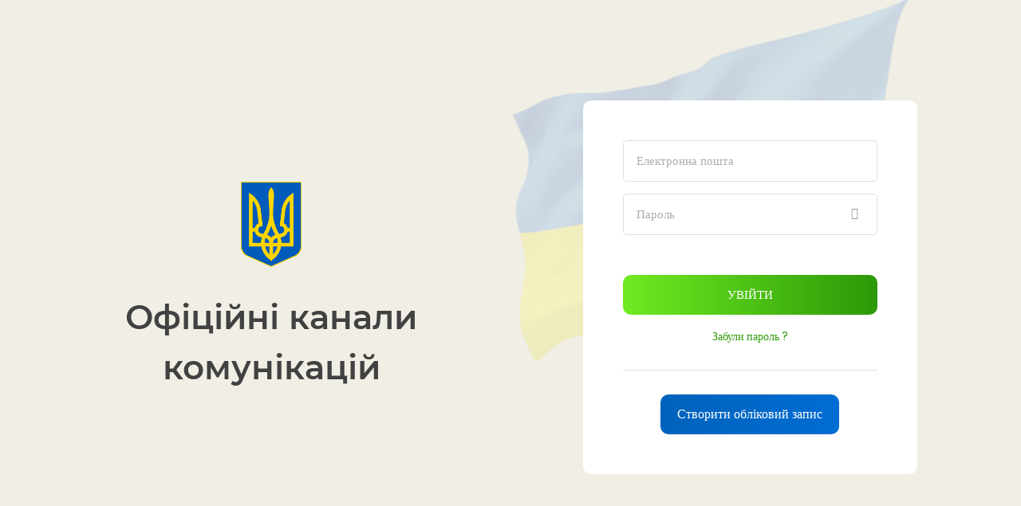

--- FILE ---
content_type: text/html; charset=utf-8
request_url: https://atari.ua/login
body_size: 2364
content:
<!DOCTYPE html>
<html lang="en">

<head>
    <!-- Google Tag Manager -->
    <script>(function (w, d, s, l, i) {
            w[l] = w[l] || []; w[l].push({
                'gtm.start':
                    new Date().getTime(), event: 'gtm.js'
            }); var f = d.getElementsByTagName(s)[0],
                j = d.createElement(s), dl = l != 'dataLayer' ? '&l=' + l : ''; j.async = true; j.src =
                    'https://www.googletagmanager.com/gtm.js?id=' + i + dl; f.parentNode.insertBefore(j, f);
        })(window, document, 'script', 'dataLayer', 'GTM-PXCP8QG');</script>
    <!-- End Google Tag Manager -->
    <link rel="apple-touch-icon" sizes="152x152" href="/public/apple-touch-icon.png">
    <link rel="icon" type="image/png" sizes="32x32" href="/public/favicon-32x32.png">
    <link rel="icon" type="image/png" sizes="16x16" href="/public/favicon-16x16.png">
    <link rel="manifest" href="/public/site.webmanifest">
    <link rel="mask-icon" href="/public/safari-pinned-tab.svg" color="#5bbad5">
    <meta property="og:image" content="https://atari.ua/public/android-chrome-144x144.png" />
    <meta property="og:image:width" content="144" />
    <meta property="og:image:height" content="144" />

    <meta name="msapplication-TileColor" content="#da532c">
    <meta name="theme-color" content="#ffffff">

    <title>Вхід</title>
    <meta charset="UTF-8">
    <meta name="viewport" content="width=device-width, initial-scale=1">
    <!--===============================================================================================-->
    <link rel="icon" type="image/png" href="/public/images/images/icons/favicon.ico" />
    <!--===============================================================================================-->
    <link rel="stylesheet" type="text/css" href="/public/assets/vendor/bootstrap/css/bootstrap.min.css">
    <!--===============================================================================================-->
    <link rel="stylesheet" type="text/css" href="/public/fonts/font-awesome-4.7.0/css/font-awesome.min.css">
    <!--===============================================================================================-->
    <link rel="stylesheet" type="text/css" href="/public/fonts/iconic/css/material-design-iconic-font.min.css">
    <!--===============================================================================================-->
    <link rel="stylesheet" type="text/css" href="/public/assets/vendor/animate/animate.css">
    <!--===============================================================================================-->
    <link rel="stylesheet" type="text/css" href="/public/assets/vendor/css-hamburgers/hamburgers.min.css">
    <!--===============================================================================================-->
    <link rel="stylesheet" type="text/css" href="/public/assets/vendor/animsition/css/animsition.min.css">
    <!--===============================================================================================-->
    <link rel="stylesheet" type="text/css" href="/public/assets/vendor/select2/select2.min.css">
    <!--===============================================================================================-->
    <link rel="stylesheet" type="text/css" href="/public/assets/vendor/daterangepicker/daterangepicker.css">
    <!--===============================================================================================-->
    <link rel="stylesheet" type="text/css" href="/public/css/util.css">
    <link rel="stylesheet" type="text/css" href="/public/css/main.css">
    <!--===============================================================================================-->
</head>

<body style="background-color: #F1EFE5;">
    <!-- Google Tag Manager (noscript) -->
    <noscript><iframe src="https://www.googletagmanager.com/ns.html?id=GTM-PXCP8QG" height="0" width="0"
            style="display:none;visibility:hidden"></iframe></noscript>
    <!-- End Google Tag Manager (noscript) -->
    <div
        style="display:flex; justify-content:center; text-align:center; align-items:center; height:100%; position:relative; text-align:center">
        <div style="width: 600px; display: flex; justify-content:center ">
            <div class="logo" style="text-align:center;">
                <img src="/public/images/gerb.svg" />
                <div class="mont-semi-bold" style="font-size: 42px; color: #414141; margin-top: 32px; width: 480px;">
                    Офіційні канали комунікацій
                </div>

            </div>
        </div>
        <div style="width:600px; position: relative;">
            <img src="/public/images/flag.png" style="position: absolute; z-index: 2; top: -150px; left:-80px;">
            <form id="form" class="login100-form validate-form"
                style="background-color: white; width:419px; position:relative; z-index: 6; padding: 50px; border-radius: 10px;">

                <div class="wrap-input100 validate-input" style="border: 0; margin-bottom: 15px;"
                    data-validate="Valid email is: a@b.c">
                    <input class="input100 kk-input"
                        style="border: 1px solid #DDDFE2; width:100%; height:52px; border-radius:5px; padding: 16px"
                        type="text" name="email" id="email" placeholder="Електронна пошта">
                </div>

                <div class="wrap-input100 validate-input" style="border: 0;" data-validate="ПАРОЛЬ">
                    <span class="btn-show-pass" style="margin-right: 19px;">
                        <i class="zmdi zmdi-eye"></i>
                    </span>
                    <input class="input100 kk-input"
                        style="border: 1px solid #DDDFE2; width:100%; height:52px; border-radius:5px; padding: 16px"
                        type="password" name="pass" minlength="6" id="pass" placeholder="Пароль">
                </div>
                <div id='alert' class='hide'></div>
                <div class="container-login100-form-btn">
                    <div class="wrap-login100-form-btn" style="border-radius: 10px !important;">
                        <div class="login100-form-bgbtn"></div>
                        <button class="login100-form-btn">
                            Увійти
                        </button>
                    </div>
                </div>
                <div class="text-center p-t-15">
                    <a class="txt2" style="color: #2F9B09; font-size:14px;" href="/resetpassword">
                        Забули пароль ?
                    </a>
                </div>
                <div style="width: 100%; height:1px; background-color:#DDDFE2; margin-top:30px; margin-bottom: 17px;">
                </div>
                <div class="container-login100-form-btn">
                    <div class="wrap-login100-form-btn" style="width:70%; border-radius: 10px !important;">
                        <div class="kklogin-form-bgbtn"></div>
                        <a class="login100-form-btn" href="/registration"
                            style="font-size: 16px; color: white; text-transform:none">
                            Створити обліковий запис
                        </a>
                    </div>
                </div>
            </form>
        </div>
    </div>


    <div id="dropDownSelect1"></div>

    <!--===============================================================================================-->
    <script src="/public/assets/vendor/jquery/jquery-3.2.1.min.js"></script>
    <!--===============================================================================================-->
    <script src="/public/assets/vendor/animsition/js/animsition.min.js"></script>
    <!--===============================================================================================-->
    <script src="/public/assets/vendor/bootstrap/js/popper.js"></script>
    <script src="/public/assets/vendor/bootstrap/js/bootstrap.min.js"></script>
    <!--===============================================================================================-->
    <script src="/public/assets/vendor/select2/select2.min.js"></script>
    <!--===============================================================================================-->
    <script src="/public/assets/vendor/daterangepicker/moment.min.js"></script>
    <script src="/public/assets/vendor/daterangepicker/daterangepicker.js"></script>
    <!--===============================================================================================-->
    <script src="/public/assets/vendor/countdowntime/countdowntime.js"></script>
    <!--===============================================================================================-->
    <script src="/public/js/main.js"></script>
    <script type="text/javascript">
        function showAlert(message) {
            $('#alert').html('<div class="alert" style="color: darkred"><a class="close" data-dismiss="alert">×</a><span>' + message + '</span></div>');
            $('#alert').show();
        }
        $(function () {
            $('form').on('submit', function (e) {

                e.preventDefault();
                let email = $('#email').val();
                let pass = $('#pass').val();


                if (!email || !pass) {
                    return false;
                }
                $.ajax({
                    type: 'post',
                    url: '/login',
                    data: $('form').serialize(),
                    success: function (json) {
                        window.location.href = "/";
                    },
                    error: function (err) {
                        showAlert(err.responseJSON.error);
                    }
                });

            });

        });
    </script>
</body>

</html>

--- FILE ---
content_type: text/css; charset=UTF-8
request_url: https://atari.ua/public/fonts/iconic/css/material-design-iconic-font.min.css
body_size: 13190
content:
@font-face{font-family:Material-Design-Iconic-Font;src:url(../fonts/Material-Design-Iconic-Font.woff2?v=2.2.0) format('woff2'),url(../fonts/Material-Design-Iconic-Font.woff?v=2.2.0) format('woff'),url(../fonts/Material-Design-Iconic-Font.ttf?v=2.2.0) format('truetype')}.zmdi{display:inline-block;font:normal normal normal 14px/1 'Material-Design-Iconic-Font';font-size:inherit;text-rendering:auto;-webkit-font-smoothing:antialiased;-moz-osx-font-smoothing:grayscale}  .zmdi-hc-lg{font-size:1.33333333em;line-height:.75em;vertical-align:-15%}  .zmdi-hc-2x{font-size:2em}  .zmdi-hc-3x{font-size:3em}  .zmdi-hc-4x{font-size:4em}  .zmdi-hc-5x{font-size:5em}  .zmdi-hc-fw{width:1.28571429em;text-align:center}  .zmdi-hc-ul{padding-left:0;margin-left:2.14285714em;list-style-type:none}  .zmdi-hc-ul>li{position:relative}  .zmdi-hc-li{position:absolute;left:-2.14285714em;width:2.14285714em;top:.14285714em;text-align:center}  .zmdi-hc-li.zmdi-hc-lg{left:-1.85714286em}  .zmdi-hc-border{padding:.1em .25em;border:solid .1em #9e9e9e;border-radius:2px}  .zmdi-hc-border-circle{padding:.1em .25em;border:solid .1em #9e9e9e;border-radius:50%}  .zmdi.pull-left{float:left;margin-right:.15em}  .zmdi.pull-right{float:right;margin-left:.15em}  .zmdi-hc-spin{-webkit-animation:zmdi-spin 1.5s infinite linear;animation:zmdi-spin 1.5s infinite linear}  .zmdi-hc-spin-reverse{-webkit-animation:zmdi-spin-reverse 1.5s infinite linear;animation:zmdi-spin-reverse 1.5s infinite linear}  @-webkit-keyframes zmdi-spin{0%{-webkit-transform:rotate(0deg);transform:rotate(0deg)}100%{-webkit-transform:rotate(359deg);transform:rotate(359deg)}}  @keyframes zmdi-spin{0%{-webkit-transform:rotate(0deg);transform:rotate(0deg)}100%{-webkit-transform:rotate(359deg);transform:rotate(359deg)}}  @-webkit-keyframes zmdi-spin-reverse{0%{-webkit-transform:rotate(0deg);transform:rotate(0deg)}100%{-webkit-transform:rotate(-359deg);transform:rotate(-359deg)}}  @keyframes zmdi-spin-reverse{0%{-webkit-transform:rotate(0deg);transform:rotate(0deg)}100%{-webkit-transform:rotate(-359deg);transform:rotate(-359deg)}}  .zmdi-hc-rotate-90{-webkit-transform:rotate(90deg);-ms-transform:rotate(90deg);transform:rotate(90deg)}  .zmdi-hc-rotate-180{-webkit-transform:rotate(180deg);-ms-transform:rotate(180deg);transform:rotate(180deg)}  .zmdi-hc-rotate-270{-webkit-transform:rotate(270deg);-ms-transform:rotate(270deg);transform:rotate(270deg)}  .zmdi-hc-flip-horizontal{-webkit-transform:scale(-1,1);-ms-transform:scale(-1,1);transform:scale(-1,1)}  .zmdi-hc-flip-vertical{-webkit-transform:scale(1,-1);-ms-transform:scale(1,-1);transform:scale(1,-1)}  .zmdi-hc-stack{position:relative;display:inline-block;width:2em;height:2em;line-height:2em;vertical-align:middle}  .zmdi-hc-stack-1x,.zmdi-hc-stack-2x{position:absolute;left:0;width:100%;text-align:center}  .zmdi-hc-stack-1x{line-height:inherit}  .zmdi-hc-stack-2x{font-size:2em}  .zmdi-hc-inverse{color:#fff}  .zmdi-3d-rotation:before{content:'\f101'}  .zmdi-airplane-off:before{content:'\f102'}  .zmdi-airplane:before{content:'\f103'}  .zmdi-album:before{content:'\f104'}  .zmdi-archive:before{content:'\f105'}  .zmdi-assignment-account:before{content:'\f106'}  .zmdi-assignment-alert:before{content:'\f107'}  .zmdi-assignment-check:before{content:'\f108'}  .zmdi-assignment-o:before{content:'\f109'}  .zmdi-assignment-return:before{content:'\f10a'}  .zmdi-assignment-returned:before{content:'\f10b'}  .zmdi-assignment:before{content:'\f10c'}  .zmdi-attachment-alt:before{content:'\f10d'}  .zmdi-attachment:before{content:'\f10e'}  .zmdi-audio:before{content:'\f10f'}  .zmdi-badge-check:before{content:'\f110'}  .zmdi-balance-wallet:before{content:'\f111'}  .zmdi-balance:before{content:'\f112'}  .zmdi-battery-alert:before{content:'\f113'}  .zmdi-battery-flash:before{content:'\f114'}  .zmdi-battery-unknown:before{content:'\f115'}  .zmdi-battery:before{content:'\f116'}  .zmdi-bike:before{content:'\f117'}  .zmdi-block-alt:before{content:'\f118'}  .zmdi-block:before{content:'\f119'}  .zmdi-boat:before{content:'\f11a'}  .zmdi-book-image:before{content:'\f11b'}  .zmdi-book:before{content:'\f11c'}  .zmdi-bookmark-outline:before{content:'\f11d'}  .zmdi-bookmark:before{content:'\f11e'}  .zmdi-brush:before{content:'\f11f'}  .zmdi-bug:before{content:'\f120'}  .zmdi-bus:before{content:'\f121'}  .zmdi-cake:before{content:'\f122'}  .zmdi-car-taxi:before{content:'\f123'}  .zmdi-car-wash:before{content:'\f124'}  .zmdi-car:before{content:'\f125'}  .zmdi-card-giftcard:before{content:'\f126'}  .zmdi-card-membership:before{content:'\f127'}  .zmdi-card-travel:before{content:'\f128'}  .zmdi-card:before{content:'\f129'}  .zmdi-case-check:before{content:'\f12a'}  .zmdi-case-download:before{content:'\f12b'}  .zmdi-case-play:before{content:'\f12c'}  .zmdi-case:before{content:'\f12d'}  .zmdi-cast-connected:before{content:'\f12e'}  .zmdi-cast:before{content:'\f12f'}  .zmdi-chart-donut:before{content:'\f130'}  .zmdi-chart:before{content:'\f131'}  .zmdi-city-alt:before{content:'\f132'}  .zmdi-city:before{content:'\f133'}  .zmdi-close-circle-o:before{content:'\f134'}  .zmdi-close-circle:before{content:'\f135'}  .zmdi-close:before{content:'\f136'}  .zmdi-cocktail:before{content:'\f137'}  .zmdi-code-setting:before{content:'\f138'}  .zmdi-code-smartphone:before{content:'\f139'}  .zmdi-code:before{content:'\f13a'}  .zmdi-coffee:before{content:'\f13b'}  .zmdi-collection-bookmark:before{content:'\f13c'}  .zmdi-collection-case-play:before{content:'\f13d'}  .zmdi-collection-folder-image:before{content:'\f13e'}  .zmdi-collection-image-o:before{content:'\f13f'}  .zmdi-collection-image:before{content:'\f140'}  .zmdi-collection-item-1:before{content:'\f141'}  .zmdi-collection-item-2:before{content:'\f142'}  .zmdi-collection-item-3:before{content:'\f143'}  .zmdi-collection-item-4:before{content:'\f144'}  .zmdi-collection-item-5:before{content:'\f145'}  .zmdi-collection-item-6:before{content:'\f146'}  .zmdi-collection-item-7:before{content:'\f147'}  .zmdi-collection-item-8:before{content:'\f148'}  .zmdi-collection-item-9-plus:before{content:'\f149'}  .zmdi-collection-item-9:before{content:'\f14a'}  .zmdi-collection-item:before{content:'\f14b'}  .zmdi-collection-music:before{content:'\f14c'}  .zmdi-collection-pdf:before{content:'\f14d'}  .zmdi-collection-plus:before{content:'\f14e'}  .zmdi-collection-speaker:before{content:'\f14f'}  .zmdi-collection-text:before{content:'\f150'}  .zmdi-collection-video:before{content:'\f151'}  .zmdi-compass:before{content:'\f152'}  .zmdi-cutlery:before{content:'\f153'}  .zmdi-delete:before{content:'\f154'}  .zmdi-dialpad:before{content:'\f155'}  .zmdi-dns:before{content:'\f156'}  .zmdi-drink:before{content:'\f157'}  .zmdi-edit:before{content:'\f158'}  .zmdi-email-open:before{content:'\f159'}  .zmdi-email:before{content:'\f15a'}  .zmdi-eye-off:before{content:'\f15b'}  .zmdi-eye:before{content:'\f15c'}  .zmdi-eyedropper:before{content:'\f15d'}  .zmdi-favorite-outline:before{content:'\f15e'}  .zmdi-favorite:before{content:'\f15f'}  .zmdi-filter-list:before{content:'\f160'}  .zmdi-fire:before{content:'\f161'}  .zmdi-flag:before{content:'\f162'}  .zmdi-flare:before{content:'\f163'}  .zmdi-flash-auto:before{content:'\f164'}  .zmdi-flash-off:before{content:'\f165'}  .zmdi-flash:before{content:'\f166'}  .zmdi-flip:before{content:'\f167'}  .zmdi-flower-alt:before{content:'\f168'}  .zmdi-flower:before{content:'\f169'}  .zmdi-font:before{content:'\f16a'}  .zmdi-fullscreen-alt:before{content:'\f16b'}  .zmdi-fullscreen-exit:before{content:'\f16c'}  .zmdi-fullscreen:before{content:'\f16d'}  .zmdi-functions:before{content:'\f16e'}  .zmdi-gas-station:before{content:'\f16f'}  .zmdi-gesture:before{content:'\f170'}  .zmdi-globe-alt:before{content:'\f171'}  .zmdi-globe-lock:before{content:'\f172'}  .zmdi-globe:before{content:'\f173'}  .zmdi-graduation-cap:before{content:'\f174'}  .zmdi-home:before{content:'\f175'}  .zmdi-hospital-alt:before{content:'\f176'}  .zmdi-hospital:before{content:'\f177'}  .zmdi-hotel:before{content:'\f178'}  .zmdi-hourglass-alt:before{content:'\f179'}  .zmdi-hourglass-outline:before{content:'\f17a'}  .zmdi-hourglass:before{content:'\f17b'}  .zmdi-http:before{content:'\f17c'}  .zmdi-image-alt:before{content:'\f17d'}  .zmdi-image-o:before{content:'\f17e'}  .zmdi-image:before{content:'\f17f'}  .zmdi-inbox:before{content:'\f180'}  .zmdi-invert-colors-off:before{content:'\f181'}  .zmdi-invert-colors:before{content:'\f182'}  .zmdi-key:before{content:'\f183'}  .zmdi-label-alt-outline:before{content:'\f184'}  .zmdi-label-alt:before{content:'\f185'}  .zmdi-label-heart:before{content:'\f186'}  .zmdi-label:before{content:'\f187'}  .zmdi-labels:before{content:'\f188'}  .zmdi-lamp:before{content:'\f189'}  .zmdi-landscape:before{content:'\f18a'}  .zmdi-layers-off:before{content:'\f18b'}  .zmdi-layers:before{content:'\f18c'}  .zmdi-library:before{content:'\f18d'}  .zmdi-link:before{content:'\f18e'}  .zmdi-lock-open:before{content:'\f18f'}  .zmdi-lock-outline:before{content:'\f190'}  .zmdi-lock:before{content:'\f191'}  .zmdi-mail-reply-all:before{content:'\f192'}  .zmdi-mail-reply:before{content:'\f193'}  .zmdi-mail-send:before{content:'\f194'}  .zmdi-mall:before{content:'\f195'}  .zmdi-map:before{content:'\f196'}  .zmdi-menu:before{content:'\f197'}  .zmdi-money-box:before{content:'\f198'}  .zmdi-money-off:before{content:'\f199'}  .zmdi-money:before{content:'\f19a'}  .zmdi-more-vert:before{content:'\f19b'}  .zmdi-more:before{content:'\f19c'}  .zmdi-movie-alt:before{content:'\f19d'}  .zmdi-movie:before{content:'\f19e'}  .zmdi-nature-people:before{content:'\f19f'}  .zmdi-nature:before{content:'\f1a0'}  .zmdi-navigation:before{content:'\f1a1'}  .zmdi-open-in-browser:before{content:'\f1a2'}  .zmdi-open-in-new:before{content:'\f1a3'}  .zmdi-palette:before{content:'\f1a4'}  .zmdi-parking:before{content:'\f1a5'}  .zmdi-pin-account:before{content:'\f1a6'}  .zmdi-pin-assistant:before{content:'\f1a7'}  .zmdi-pin-drop:before{content:'\f1a8'}  .zmdi-pin-help:before{content:'\f1a9'}  .zmdi-pin-off:before{content:'\f1aa'}  .zmdi-pin:before{content:'\f1ab'}  .zmdi-pizza:before{content:'\f1ac'}  .zmdi-plaster:before{content:'\f1ad'}  .zmdi-power-setting:before{content:'\f1ae'}  .zmdi-power:before{content:'\f1af'}  .zmdi-print:before{content:'\f1b0'}  .zmdi-puzzle-piece:before{content:'\f1b1'}  .zmdi-quote:before{content:'\f1b2'}  .zmdi-railway:before{content:'\f1b3'}  .zmdi-receipt:before{content:'\f1b4'}  .zmdi-refresh-alt:before{content:'\f1b5'}  .zmdi-refresh-sync-alert:before{content:'\f1b6'}  .zmdi-refresh-sync-off:before{content:'\f1b7'}  .zmdi-refresh-sync:before{content:'\f1b8'}  .zmdi-refresh:before{content:'\f1b9'}  .zmdi-roller:before{content:'\f1ba'}  .zmdi-ruler:before{content:'\f1bb'}  .zmdi-scissors:before{content:'\f1bc'}  .zmdi-screen-rotation-lock:before{content:'\f1bd'}  .zmdi-screen-rotation:before{content:'\f1be'}  .zmdi-search-for:before{content:'\f1bf'}  .zmdi-search-in-file:before{content:'\f1c0'}  .zmdi-search-in-page:before{content:'\f1c1'}  .zmdi-search-replace:before{content:'\f1c2'}  .zmdi-search:before{content:'\f1c3'}  .zmdi-seat:before{content:'\f1c4'}  .zmdi-settings-square:before{content:'\f1c5'}  .zmdi-settings:before{content:'\f1c6'}  .zmdi-shield-check:before{content:'\f1c7'}  .zmdi-shield-security:before{content:'\f1c8'}  .zmdi-shopping-basket:before{content:'\f1c9'}  .zmdi-shopping-cart-plus:before{content:'\f1ca'}  .zmdi-shopping-cart:before{content:'\f1cb'}  .zmdi-sign-in:before{content:'\f1cc'}  .zmdi-sort-amount-asc:before{content:'\f1cd'}  .zmdi-sort-amount-desc:before{content:'\f1ce'}  .zmdi-sort-asc:before{content:'\f1cf'}  .zmdi-sort-desc:before{content:'\f1d0'}  .zmdi-spellcheck:before{content:'\f1d1'}  .zmdi-storage:before{content:'\f1d2'}  .zmdi-store-24:before{content:'\f1d3'}  .zmdi-store:before{content:'\f1d4'}  .zmdi-subway:before{content:'\f1d5'}  .zmdi-sun:before{content:'\f1d6'}  .zmdi-tab-unselected:before{content:'\f1d7'}  .zmdi-tab:before{content:'\f1d8'}  .zmdi-tag-close:before{content:'\f1d9'}  .zmdi-tag-more:before{content:'\f1da'}  .zmdi-tag:before{content:'\f1db'}  .zmdi-thumb-down:before{content:'\f1dc'}  .zmdi-thumb-up-down:before{content:'\f1dd'}  .zmdi-thumb-up:before{content:'\f1de'}  .zmdi-ticket-star:before{content:'\f1df'}  .zmdi-toll:before{content:'\f1e0'}  .zmdi-toys:before{content:'\f1e1'}  .zmdi-traffic:before{content:'\f1e2'}  .zmdi-translate:before{content:'\f1e3'}  .zmdi-triangle-down:before{content:'\f1e4'}  .zmdi-triangle-up:before{content:'\f1e5'}  .zmdi-truck:before{content:'\f1e6'}  .zmdi-turning-sign:before{content:'\f1e7'}  .zmdi-wallpaper:before{content:'\f1e8'}  .zmdi-washing-machine:before{content:'\f1e9'}  .zmdi-window-maximize:before{content:'\f1ea'}  .zmdi-window-minimize:before{content:'\f1eb'}  .zmdi-window-restore:before{content:'\f1ec'}  .zmdi-wrench:before{content:'\f1ed'}  .zmdi-zoom-in:before{content:'\f1ee'}  .zmdi-zoom-out:before{content:'\f1ef'}  .zmdi-alert-circle-o:before{content:'\f1f0'}  .zmdi-alert-circle:before{content:'\f1f1'}  .zmdi-alert-octagon:before{content:'\f1f2'}  .zmdi-alert-polygon:before{content:'\f1f3'}  .zmdi-alert-triangle:before{content:'\f1f4'}  .zmdi-help-outline:before{content:'\f1f5'}  .zmdi-help:before{content:'\f1f6'}  .zmdi-info-outline:before{content:'\f1f7'}  .zmdi-info:before{content:'\f1f8'}  .zmdi-notifications-active:before{content:'\f1f9'}  .zmdi-notifications-add:before{content:'\f1fa'}  .zmdi-notifications-none:before{content:'\f1fb'}  .zmdi-notifications-off:before{content:'\f1fc'}  .zmdi-notifications-paused:before{content:'\f1fd'}  .zmdi-notifications:before{content:'\f1fe'}  .zmdi-account-add:before{content:'\f1ff'}  .zmdi-account-box-mail:before{content:'\f200'}  .zmdi-account-box-o:before{content:'\f201'}  .zmdi-account-box-phone:before{content:'\f202'}  .zmdi-account-box:before{content:'\f203'}  .zmdi-account-calendar:before{content:'\f204'}  .zmdi-account-circle:before{content:'\f205'}  .zmdi-account-o:before{content:'\f206'}  .zmdi-account:before{content:'\f207'}  .zmdi-accounts-add:before{content:'\f208'}  .zmdi-accounts-alt:before{content:'\f209'}  .zmdi-accounts-list-alt:before{content:'\f20a'}  .zmdi-accounts-list:before{content:'\f20b'}  .zmdi-accounts-outline:before{content:'\f20c'}  .zmdi-accounts:before{content:'\f20d'}  .zmdi-face:before{content:'\f20e'}  .zmdi-female:before{content:'\f20f'}  .zmdi-male-alt:before{content:'\f210'}  .zmdi-male-female:before{content:'\f211'}  .zmdi-male:before{content:'\f212'}  .zmdi-mood-bad:before{content:'\f213'}  .zmdi-mood:before{content:'\f214'}  .zmdi-run:before{content:'\f215'}  .zmdi-walk:before{content:'\f216'}  .zmdi-cloud-box:before{content:'\f217'}  .zmdi-cloud-circle:before{content:'\f218'}  .zmdi-cloud-done:before{content:'\f219'}  .zmdi-cloud-download:before{content:'\f21a'}  .zmdi-cloud-off:before{content:'\f21b'}  .zmdi-cloud-outline-alt:before{content:'\f21c'}  .zmdi-cloud-outline:before{content:'\f21d'}  .zmdi-cloud-upload:before{content:'\f21e'}  .zmdi-cloud:before{content:'\f21f'}  .zmdi-download:before{content:'\f220'}  .zmdi-file-plus:before{content:'\f221'}  .zmdi-file-text:before{content:'\f222'}  .zmdi-file:before{content:'\f223'}  .zmdi-folder-outline:before{content:'\f224'}  .zmdi-folder-person:before{content:'\f225'}  .zmdi-folder-star-alt:before{content:'\f226'}  .zmdi-folder-star:before{content:'\f227'}  .zmdi-folder:before{content:'\f228'}  .zmdi-gif:before{content:'\f229'}  .zmdi-upload:before{content:'\f22a'}  .zmdi-border-all:before{content:'\f22b'}  .zmdi-border-bottom:before{content:'\f22c'}  .zmdi-border-clear:before{content:'\f22d'}  .zmdi-border-color:before{content:'\f22e'}  .zmdi-border-horizontal:before{content:'\f22f'}  .zmdi-border-inner:before{content:'\f230'}  .zmdi-border-left:before{content:'\f231'}  .zmdi-border-outer:before{content:'\f232'}  .zmdi-border-right:before{content:'\f233'}  .zmdi-border-style:before{content:'\f234'}  .zmdi-border-top:before{content:'\f235'}  .zmdi-border-vertical:before{content:'\f236'}  .zmdi-copy:before{content:'\f237'}  .zmdi-crop:before{content:'\f238'}  .zmdi-format-align-center:before{content:'\f239'}  .zmdi-format-align-justify:before{content:'\f23a'}  .zmdi-format-align-left:before{content:'\f23b'}  .zmdi-format-align-right:before{content:'\f23c'}  .zmdi-format-bold:before{content:'\f23d'}  .zmdi-format-clear-all:before{content:'\f23e'}  .zmdi-format-clear:before{content:'\f23f'}  .zmdi-format-color-fill:before{content:'\f240'}  .zmdi-format-color-reset:before{content:'\f241'}  .zmdi-format-color-text:before{content:'\f242'}  .zmdi-format-indent-decrease:before{content:'\f243'}  .zmdi-format-indent-increase:before{content:'\f244'}  .zmdi-format-italic:before{content:'\f245'}  .zmdi-format-line-spacing:before{content:'\f246'}  .zmdi-format-list-bulleted:before{content:'\f247'}  .zmdi-format-list-numbered:before{content:'\f248'}  .zmdi-format-ltr:before{content:'\f249'}  .zmdi-format-rtl:before{content:'\f24a'}  .zmdi-format-size:before{content:'\f24b'}  .zmdi-format-strikethrough-s:before{content:'\f24c'}  .zmdi-format-strikethrough:before{content:'\f24d'}  .zmdi-format-subject:before{content:'\f24e'}  .zmdi-format-underlined:before{content:'\f24f'}  .zmdi-format-valign-bottom:before{content:'\f250'}  .zmdi-format-valign-center:before{content:'\f251'}  .zmdi-format-valign-top:before{content:'\f252'}  .zmdi-redo:before{content:'\f253'}  .zmdi-select-all:before{content:'\f254'}  .zmdi-space-bar:before{content:'\f255'}  .zmdi-text-format:before{content:'\f256'}  .zmdi-transform:before{content:'\f257'}  .zmdi-undo:before{content:'\f258'}  .zmdi-wrap-text:before{content:'\f259'}  .zmdi-comment-alert:before{content:'\f25a'}  .zmdi-comment-alt-text:before{content:'\f25b'}  .zmdi-comment-alt:before{content:'\f25c'}  .zmdi-comment-edit:before{content:'\f25d'}  .zmdi-comment-image:before{content:'\f25e'}  .zmdi-comment-list:before{content:'\f25f'}  .zmdi-comment-more:before{content:'\f260'}  .zmdi-comment-outline:before{content:'\f261'}  .zmdi-comment-text-alt:before{content:'\f262'}  .zmdi-comment-text:before{content:'\f263'}  .zmdi-comment-video:before{content:'\f264'}  .zmdi-comment:before{content:'\f265'}  .zmdi-comments:before{content:'\f266'}  .zmdi-check-all:before{content:'\f267'}  .zmdi-check-circle-u:before{content:'\f268'}  .zmdi-check-circle:before{content:'\f269'}  .zmdi-check-square:before{content:'\f26a'}  .zmdi-check:before{content:'\f26b'}  .zmdi-circle-o:before{content:'\f26c'}  .zmdi-circle:before{content:'\f26d'}  .zmdi-dot-circle-alt:before{content:'\f26e'}  .zmdi-dot-circle:before{content:'\f26f'}  .zmdi-minus-circle-outline:before{content:'\f270'}  .zmdi-minus-circle:before{content:'\f271'}  .zmdi-minus-square:before{content:'\f272'}  .zmdi-minus:before{content:'\f273'}  .zmdi-plus-circle-o-duplicate:before{content:'\f274'}  .zmdi-plus-circle-o:before{content:'\f275'}  .zmdi-plus-circle:before{content:'\f276'}  .zmdi-plus-square:before{content:'\f277'}  .zmdi-plus:before{content:'\f278'}  .zmdi-square-o:before{content:'\f279'}  .zmdi-star-circle:before{content:'\f27a'}  .zmdi-star-half:before{content:'\f27b'}  .zmdi-star-outline:before{content:'\f27c'}  .zmdi-star:before{content:'\f27d'}  .zmdi-bluetooth-connected:before{content:'\f27e'}  .zmdi-bluetooth-off:before{content:'\f27f'}  .zmdi-bluetooth-search:before{content:'\f280'}  .zmdi-bluetooth-setting:before{content:'\f281'}  .zmdi-bluetooth:before{content:'\f282'}  .zmdi-camera-add:before{content:'\f283'}  .zmdi-camera-alt:before{content:'\f284'}  .zmdi-camera-bw:before{content:'\f285'}  .zmdi-camera-front:before{content:'\f286'}  .zmdi-camera-mic:before{content:'\f287'}  .zmdi-camera-party-mode:before{content:'\f288'}  .zmdi-camera-rear:before{content:'\f289'}  .zmdi-camera-roll:before{content:'\f28a'}  .zmdi-camera-switch:before{content:'\f28b'}  .zmdi-camera:before{content:'\f28c'}  .zmdi-card-alert:before{content:'\f28d'}  .zmdi-card-off:before{content:'\f28e'}  .zmdi-card-sd:before{content:'\f28f'}  .zmdi-card-sim:before{content:'\f290'}  .zmdi-desktop-mac:before{content:'\f291'}  .zmdi-desktop-windows:before{content:'\f292'}  .zmdi-device-hub:before{content:'\f293'}  .zmdi-devices-off:before{content:'\f294'}  .zmdi-devices:before{content:'\f295'}  .zmdi-dock:before{content:'\f296'}  .zmdi-floppy:before{content:'\f297'}  .zmdi-gamepad:before{content:'\f298'}  .zmdi-gps-dot:before{content:'\f299'}  .zmdi-gps-off:before{content:'\f29a'}  .zmdi-gps:before{content:'\f29b'}  .zmdi-headset-mic:before{content:'\f29c'}  .zmdi-headset:before{content:'\f29d'}  .zmdi-input-antenna:before{content:'\f29e'}  .zmdi-input-composite:before{content:'\f29f'}  .zmdi-input-hdmi:before{content:'\f2a0'}  .zmdi-input-power:before{content:'\f2a1'}  .zmdi-input-svideo:before{content:'\f2a2'}  .zmdi-keyboard-hide:before{content:'\f2a3'}  .zmdi-keyboard:before{content:'\f2a4'}  .zmdi-laptop-chromebook:before{content:'\f2a5'}  .zmdi-laptop-mac:before{content:'\f2a6'}  .zmdi-laptop:before{content:'\f2a7'}  .zmdi-mic-off:before{content:'\f2a8'}  .zmdi-mic-outline:before{content:'\f2a9'}  .zmdi-mic-setting:before{content:'\f2aa'}  .zmdi-mic:before{content:'\f2ab'}  .zmdi-mouse:before{content:'\f2ac'}  .zmdi-network-alert:before{content:'\f2ad'}  .zmdi-network-locked:before{content:'\f2ae'}  .zmdi-network-off:before{content:'\f2af'}  .zmdi-network-outline:before{content:'\f2b0'}  .zmdi-network-setting:before{content:'\f2b1'}  .zmdi-network:before{content:'\f2b2'}  .zmdi-phone-bluetooth:before{content:'\f2b3'}  .zmdi-phone-end:before{content:'\f2b4'}  .zmdi-phone-forwarded:before{content:'\f2b5'}  .zmdi-phone-in-talk:before{content:'\f2b6'}  .zmdi-phone-locked:before{content:'\f2b7'}  .zmdi-phone-missed:before{content:'\f2b8'}  .zmdi-phone-msg:before{content:'\f2b9'}  .zmdi-phone-paused:before{content:'\f2ba'}  .zmdi-phone-ring:before{content:'\f2bb'}  .zmdi-phone-setting:before{content:'\f2bc'}  .zmdi-phone-sip:before{content:'\f2bd'}  .zmdi-phone:before{content:'\f2be'}  .zmdi-portable-wifi-changes:before{content:'\f2bf'}  .zmdi-portable-wifi-off:before{content:'\f2c0'}  .zmdi-portable-wifi:before{content:'\f2c1'}  .zmdi-radio:before{content:'\f2c2'}  .zmdi-reader:before{content:'\f2c3'}  .zmdi-remote-control-alt:before{content:'\f2c4'}  .zmdi-remote-control:before{content:'\f2c5'}  .zmdi-router:before{content:'\f2c6'}  .zmdi-scanner:before{content:'\f2c7'}  .zmdi-smartphone-android:before{content:'\f2c8'}  .zmdi-smartphone-download:before{content:'\f2c9'}  .zmdi-smartphone-erase:before{content:'\f2ca'}  .zmdi-smartphone-info:before{content:'\f2cb'}  .zmdi-smartphone-iphone:before{content:'\f2cc'}  .zmdi-smartphone-landscape-lock:before{content:'\f2cd'}  .zmdi-smartphone-landscape:before{content:'\f2ce'}  .zmdi-smartphone-lock:before{content:'\f2cf'}  .zmdi-smartphone-portrait-lock:before{content:'\f2d0'}  .zmdi-smartphone-ring:before{content:'\f2d1'}  .zmdi-smartphone-setting:before{content:'\f2d2'}  .zmdi-smartphone-setup:before{content:'\f2d3'}  .zmdi-smartphone:before{content:'\f2d4'}  .zmdi-speaker:before{content:'\f2d5'}  .zmdi-tablet-android:before{content:'\f2d6'}  .zmdi-tablet-mac:before{content:'\f2d7'}  .zmdi-tablet:before{content:'\f2d8'}  .zmdi-tv-alt-play:before{content:'\f2d9'}  .zmdi-tv-list:before{content:'\f2da'}  .zmdi-tv-play:before{content:'\f2db'}  .zmdi-tv:before{content:'\f2dc'}  .zmdi-usb:before{content:'\f2dd'}  .zmdi-videocam-off:before{content:'\f2de'}  .zmdi-videocam-switch:before{content:'\f2df'}  .zmdi-videocam:before{content:'\f2e0'}  .zmdi-watch:before{content:'\f2e1'}  .zmdi-wifi-alt-2:before{content:'\f2e2'}  .zmdi-wifi-alt:before{content:'\f2e3'}  .zmdi-wifi-info:before{content:'\f2e4'}  .zmdi-wifi-lock:before{content:'\f2e5'}  .zmdi-wifi-off:before{content:'\f2e6'}  .zmdi-wifi-outline:before{content:'\f2e7'}  .zmdi-wifi:before{content:'\f2e8'}  .zmdi-arrow-left-bottom:before{content:'\f2e9'}  .zmdi-arrow-left:before{content:'\f2ea'}  .zmdi-arrow-merge:before{content:'\f2eb'}  .zmdi-arrow-missed:before{content:'\f2ec'}  .zmdi-arrow-right-top:before{content:'\f2ed'}  .zmdi-arrow-right:before{content:'\f2ee'}  .zmdi-arrow-split:before{content:'\f2ef'}  .zmdi-arrows:before{content:'\f2f0'}  .zmdi-caret-down-circle:before{content:'\f2f1'}  .zmdi-caret-down:before{content:'\f2f2'}  .zmdi-caret-left-circle:before{content:'\f2f3'}  .zmdi-caret-left:before{content:'\f2f4'}  .zmdi-caret-right-circle:before{content:'\f2f5'}  .zmdi-caret-right:before{content:'\f2f6'}  .zmdi-caret-up-circle:before{content:'\f2f7'}  .zmdi-caret-up:before{content:'\f2f8'}  .zmdi-chevron-down:before{content:'\f2f9'}  .zmdi-chevron-left:before{content:'\f2fa'}  .zmdi-chevron-right:before{content:'\f2fb'}  .zmdi-chevron-up:before{content:'\f2fc'}  .zmdi-forward:before{content:'\f2fd'}  .zmdi-long-arrow-down:before{content:'\f2fe'}  .zmdi-long-arrow-left:before{content:'\f2ff'}  .zmdi-long-arrow-return:before{content:'\f300'}  .zmdi-long-arrow-right:before{content:'\f301'}  .zmdi-long-arrow-tab:before{content:'\f302'}  .zmdi-long-arrow-up:before{content:'\f303'}  .zmdi-rotate-ccw:before{content:'\f304'}  .zmdi-rotate-cw:before{content:'\f305'}  .zmdi-rotate-left:before{content:'\f306'}  .zmdi-rotate-right:before{content:'\f307'}  .zmdi-square-down:before{content:'\f308'}  .zmdi-square-right:before{content:'\f309'}  .zmdi-swap-alt:before{content:'\f30a'}  .zmdi-swap-vertical-circle:before{content:'\f30b'}  .zmdi-swap-vertical:before{content:'\f30c'}  .zmdi-swap:before{content:'\f30d'}  .zmdi-trending-down:before{content:'\f30e'}  .zmdi-trending-flat:before{content:'\f30f'}  .zmdi-trending-up:before{content:'\f310'}  .zmdi-unfold-less:before{content:'\f311'}  .zmdi-unfold-more:before{content:'\f312'}  .zmdi-apps:before{content:'\f313'}  .zmdi-grid-off:before{content:'\f314'}  .zmdi-grid:before{content:'\f315'}  .zmdi-view-agenda:before{content:'\f316'}  .zmdi-view-array:before{content:'\f317'}  .zmdi-view-carousel:before{content:'\f318'}  .zmdi-view-column:before{content:'\f319'}  .zmdi-view-comfy:before{content:'\f31a'}  .zmdi-view-compact:before{content:'\f31b'}  .zmdi-view-dashboard:before{content:'\f31c'}  .zmdi-view-day:before{content:'\f31d'}  .zmdi-view-headline:before{content:'\f31e'}  .zmdi-view-list-alt:before{content:'\f31f'}  .zmdi-view-list:before{content:'\f320'}  .zmdi-view-module:before{content:'\f321'}  .zmdi-view-quilt:before{content:'\f322'}  .zmdi-view-stream:before{content:'\f323'}  .zmdi-view-subtitles:before{content:'\f324'}  .zmdi-view-toc:before{content:'\f325'}  .zmdi-view-web:before{content:'\f326'}  .zmdi-view-week:before{content:'\f327'}  .zmdi-widgets:before{content:'\f328'}  .zmdi-alarm-check:before{content:'\f329'}  .zmdi-alarm-off:before{content:'\f32a'}  .zmdi-alarm-plus:before{content:'\f32b'}  .zmdi-alarm-snooze:before{content:'\f32c'}  .zmdi-alarm:before{content:'\f32d'}  .zmdi-calendar-alt:before{content:'\f32e'}  .zmdi-calendar-check:before{content:'\f32f'}  .zmdi-calendar-close:before{content:'\f330'}  .zmdi-calendar-note:before{content:'\f331'}  .zmdi-calendar:before{content:'\f332'}  .zmdi-time-countdown:before{content:'\f333'}  .zmdi-time-interval:before{content:'\f334'}  .zmdi-time-restore-setting:before{content:'\f335'}  .zmdi-time-restore:before{content:'\f336'}  .zmdi-time:before{content:'\f337'}  .zmdi-timer-off:before{content:'\f338'}  .zmdi-timer:before{content:'\f339'}  .zmdi-android-alt:before{content:'\f33a'}  .zmdi-android:before{content:'\f33b'}  .zmdi-apple:before{content:'\f33c'}  .zmdi-behance:before{content:'\f33d'}  .zmdi-codepen:before{content:'\f33e'}  .zmdi-dribbble:before{content:'\f33f'}  .zmdi-dropbox:before{content:'\f340'}  .zmdi-evernote:before{content:'\f341'}  .zmdi-facebook-box:before{content:'\f342'}  .zmdi-facebook:before{content:'\f343'}  .zmdi-github-box:before{content:'\f344'}  .zmdi-github:before{content:'\f345'}  .zmdi-google-drive:before{content:'\f346'}  .zmdi-google-earth:before{content:'\f347'}  .zmdi-google-glass:before{content:'\f348'}  .zmdi-google-maps:before{content:'\f349'}  .zmdi-google-pages:before{content:'\f34a'}  .zmdi-google-play:before{content:'\f34b'}  .zmdi-google-plus-box:before{content:'\f34c'}  .zmdi-google-plus:before{content:'\f34d'}  .zmdi-google:before{content:'\f34e'}  .zmdi-instagram:before{content:'\f34f'}  .zmdi-language-css3:before{content:'\f350'}  .zmdi-language-html5:before{content:'\f351'}  .zmdi-language-javascript:before{content:'\f352'}  .zmdi-language-python-alt:before{content:'\f353'}  .zmdi-language-python:before{content:'\f354'}  .zmdi-lastfm:before{content:'\f355'}  .zmdi-linkedin-box:before{content:'\f356'}  .zmdi-paypal:before{content:'\f357'}  .zmdi-pinterest-box:before{content:'\f358'}  .zmdi-pocket:before{content:'\f359'}  .zmdi-polymer:before{content:'\f35a'}  .zmdi-share:before{content:'\f35b'}  .zmdi-stackoverflow:before{content:'\f35c'}  .zmdi-steam-square:before{content:'\f35d'}  .zmdi-steam:before{content:'\f35e'}  .zmdi-twitter-box:before{content:'\f35f'}  .zmdi-twitter:before{content:'\f360'}  .zmdi-vk:before{content:'\f361'}  .zmdi-wikipedia:before{content:'\f362'}  .zmdi-windows:before{content:'\f363'}  .zmdi-aspect-ratio-alt:before{content:'\f364'}  .zmdi-aspect-ratio:before{content:'\f365'}  .zmdi-blur-circular:before{content:'\f366'}  .zmdi-blur-linear:before{content:'\f367'}  .zmdi-blur-off:before{content:'\f368'}  .zmdi-blur:before{content:'\f369'}  .zmdi-brightness-2:before{content:'\f36a'}  .zmdi-brightness-3:before{content:'\f36b'}  .zmdi-brightness-4:before{content:'\f36c'}  .zmdi-brightness-5:before{content:'\f36d'}  .zmdi-brightness-6:before{content:'\f36e'}  .zmdi-brightness-7:before{content:'\f36f'}  .zmdi-brightness-auto:before{content:'\f370'}  .zmdi-brightness-setting:before{content:'\f371'}  .zmdi-broken-image:before{content:'\f372'}  .zmdi-center-focus-strong:before{content:'\f373'}  .zmdi-center-focus-weak:before{content:'\f374'}  .zmdi-compare:before{content:'\f375'}  .zmdi-crop-16-9:before{content:'\f376'}  .zmdi-crop-3-2:before{content:'\f377'}  .zmdi-crop-5-4:before{content:'\f378'}  .zmdi-crop-7-5:before{content:'\f379'}  .zmdi-crop-din:before{content:'\f37a'}  .zmdi-crop-free:before{content:'\f37b'}  .zmdi-crop-landscape:before{content:'\f37c'}  .zmdi-crop-portrait:before{content:'\f37d'}  .zmdi-crop-square:before{content:'\f37e'}  .zmdi-exposure-alt:before{content:'\f37f'}  .zmdi-exposure:before{content:'\f380'}  .zmdi-filter-b-and-w:before{content:'\f381'}  .zmdi-filter-center-focus:before{content:'\f382'}  .zmdi-filter-frames:before{content:'\f383'}  .zmdi-filter-tilt-shift:before{content:'\f384'}  .zmdi-gradient:before{content:'\f385'}  .zmdi-grain:before{content:'\f386'}  .zmdi-graphic-eq:before{content:'\f387'}  .zmdi-hdr-off:before{content:'\f388'}  .zmdi-hdr-strong:before{content:'\f389'}  .zmdi-hdr-weak:before{content:'\f38a'}  .zmdi-hdr:before{content:'\f38b'}  .zmdi-iridescent:before{content:'\f38c'}  .zmdi-leak-off:before{content:'\f38d'}  .zmdi-leak:before{content:'\f38e'}  .zmdi-looks:before{content:'\f38f'}  .zmdi-loupe:before{content:'\f390'}  .zmdi-panorama-horizontal:before{content:'\f391'}  .zmdi-panorama-vertical:before{content:'\f392'}  .zmdi-panorama-wide-angle:before{content:'\f393'}  .zmdi-photo-size-select-large:before{content:'\f394'}  .zmdi-photo-size-select-small:before{content:'\f395'}  .zmdi-picture-in-picture:before{content:'\f396'}  .zmdi-slideshow:before{content:'\f397'}  .zmdi-texture:before{content:'\f398'}  .zmdi-tonality:before{content:'\f399'}  .zmdi-vignette:before{content:'\f39a'}  .zmdi-wb-auto:before{content:'\f39b'}  .zmdi-eject-alt:before{content:'\f39c'}  .zmdi-eject:before{content:'\f39d'}  .zmdi-equalizer:before{content:'\f39e'}  .zmdi-fast-forward:before{content:'\f39f'}  .zmdi-fast-rewind:before{content:'\f3a0'}  .zmdi-forward-10:before{content:'\f3a1'}  .zmdi-forward-30:before{content:'\f3a2'}  .zmdi-forward-5:before{content:'\f3a3'}  .zmdi-hearing:before{content:'\f3a4'}  .zmdi-pause-circle-outline:before{content:'\f3a5'}  .zmdi-pause-circle:before{content:'\f3a6'}  .zmdi-pause:before{content:'\f3a7'}  .zmdi-play-circle-outline:before{content:'\f3a8'}  .zmdi-play-circle:before{content:'\f3a9'}  .zmdi-play:before{content:'\f3aa'}  .zmdi-playlist-audio:before{content:'\f3ab'}  .zmdi-playlist-plus:before{content:'\f3ac'}  .zmdi-repeat-one:before{content:'\f3ad'}  .zmdi-repeat:before{content:'\f3ae'}  .zmdi-replay-10:before{content:'\f3af'}  .zmdi-replay-30:before{content:'\f3b0'}  .zmdi-replay-5:before{content:'\f3b1'}  .zmdi-replay:before{content:'\f3b2'}  .zmdi-shuffle:before{content:'\f3b3'}  .zmdi-skip-next:before{content:'\f3b4'}  .zmdi-skip-previous:before{content:'\f3b5'}  .zmdi-stop:before{content:'\f3b6'}  .zmdi-surround-sound:before{content:'\f3b7'}  .zmdi-tune:before{content:'\f3b8'}  .zmdi-volume-down:before{content:'\f3b9'}  .zmdi-volume-mute:before{content:'\f3ba'}  .zmdi-volume-off:before{content:'\f3bb'}  .zmdi-volume-up:before{content:'\f3bc'}  .zmdi-n-1-square:before{content:'\f3bd'}  .zmdi-n-2-square:before{content:'\f3be'}  .zmdi-n-3-square:before{content:'\f3bf'}  .zmdi-n-4-square:before{content:'\f3c0'}  .zmdi-n-5-square:before{content:'\f3c1'}  .zmdi-n-6-square:before{content:'\f3c2'}  .zmdi-neg-1:before{content:'\f3c3'}  .zmdi-neg-2:before{content:'\f3c4'}  .zmdi-plus-1:before{content:'\f3c5'}  .zmdi-plus-2:before{content:'\f3c6'}  .zmdi-sec-10:before{content:'\f3c7'}  .zmdi-sec-3:before{content:'\f3c8'}  .zmdi-zero:before{content:'\f3c9'}  .zmdi-airline-seat-flat-angled:before{content:'\f3ca'}  .zmdi-airline-seat-flat:before{content:'\f3cb'}  .zmdi-airline-seat-individual-suite:before{content:'\f3cc'}  .zmdi-airline-seat-legroom-extra:before{content:'\f3cd'}  .zmdi-airline-seat-legroom-normal:before{content:'\f3ce'}  .zmdi-airline-seat-legroom-reduced:before{content:'\f3cf'}  .zmdi-airline-seat-recline-extra:before{content:'\f3d0'}  .zmdi-airline-seat-recline-normal:before{content:'\f3d1'}  .zmdi-airplay:before{content:'\f3d2'}  .zmdi-closed-caption:before{content:'\f3d3'}  .zmdi-confirmation-number:before{content:'\f3d4'}  .zmdi-developer-board:before{content:'\f3d5'}  .zmdi-disc-full:before{content:'\f3d6'}  .zmdi-explicit:before{content:'\f3d7'}  .zmdi-flight-land:before{content:'\f3d8'}  .zmdi-flight-takeoff:before{content:'\f3d9'}  .zmdi-flip-to-back:before{content:'\f3da'}  .zmdi-flip-to-front:before{content:'\f3db'}  .zmdi-group-work:before{content:'\f3dc'}  .zmdi-hd:before{content:'\f3dd'}  .zmdi-hq:before{content:'\f3de'}  .zmdi-markunread-mailbox:before{content:'\f3df'}  .zmdi-memory:before{content:'\f3e0'}  .zmdi-nfc:before{content:'\f3e1'}  .zmdi-play-for-work:before{content:'\f3e2'}  .zmdi-power-input:before{content:'\f3e3'}  .zmdi-present-to-all:before{content:'\f3e4'}  .zmdi-satellite:before{content:'\f3e5'}  .zmdi-tap-and-play:before{content:'\f3e6'}  .zmdi-vibration:before{content:'\f3e7'}  .zmdi-voicemail:before{content:'\f3e8'}  .zmdi-group:before{content:'\f3e9'}  .zmdi-rss:before{content:'\f3ea'}  .zmdi-shape:before{content:'\f3eb'}  .zmdi-spinner:before{content:'\f3ec'}  .zmdi-ungroup:before{content:'\f3ed'}  .zmdi-500px:before{content:'\f3ee'}  .zmdi-8tracks:before{content:'\f3ef'}  .zmdi-amazon:before{content:'\f3f0'}  .zmdi-blogger:before{content:'\f3f1'}  .zmdi-delicious:before{content:'\f3f2'}  .zmdi-disqus:before{content:'\f3f3'}  .zmdi-flattr:before{content:'\f3f4'}  .zmdi-flickr:before{content:'\f3f5'}  .zmdi-github-alt:before{content:'\f3f6'}  .zmdi-google-old:before{content:'\f3f7'}  .zmdi-linkedin:before{content:'\f3f8'}  .zmdi-odnoklassniki:before{content:'\f3f9'}  .zmdi-outlook:before{content:'\f3fa'}  .zmdi-paypal-alt:before{content:'\f3fb'}  .zmdi-pinterest:before{content:'\f3fc'}  .zmdi-playstation:before{content:'\f3fd'}  .zmdi-reddit:before{content:'\f3fe'}  .zmdi-skype:before{content:'\f3ff'}  .zmdi-slideshare:before{content:'\f400'}  .zmdi-soundcloud:before{content:'\f401'}  .zmdi-tumblr:before{content:'\f402'}  .zmdi-twitch:before{content:'\f403'}  .zmdi-vimeo:before{content:'\f404'}  .zmdi-whatsapp:before{content:'\f405'}  .zmdi-xbox:before{content:'\f406'}  .zmdi-yahoo:before{content:'\f407'}  .zmdi-youtube-play:before{content:'\f408'}  .zmdi-youtube:before{content:'\f409'}  .zmdi-3d-rotation:before{content:'\f101'}  .zmdi-airplane-off:before{content:'\f102'}  .zmdi-airplane:before{content:'\f103'}  .zmdi-album:before{content:'\f104'}  .zmdi-archive:before{content:'\f105'}  .zmdi-assignment-account:before{content:'\f106'}  .zmdi-assignment-alert:before{content:'\f107'}  .zmdi-assignment-check:before{content:'\f108'}  .zmdi-assignment-o:before{content:'\f109'}  .zmdi-assignment-return:before{content:'\f10a'}  .zmdi-assignment-returned:before{content:'\f10b'}  .zmdi-assignment:before{content:'\f10c'}  .zmdi-attachment-alt:before{content:'\f10d'}  .zmdi-attachment:before{content:'\f10e'}  .zmdi-audio:before{content:'\f10f'}  .zmdi-badge-check:before{content:'\f110'}  .zmdi-balance-wallet:before{content:'\f111'}  .zmdi-balance:before{content:'\f112'}  .zmdi-battery-alert:before{content:'\f113'}  .zmdi-battery-flash:before{content:'\f114'}  .zmdi-battery-unknown:before{content:'\f115'}  .zmdi-battery:before{content:'\f116'}  .zmdi-bike:before{content:'\f117'}  .zmdi-block-alt:before{content:'\f118'}  .zmdi-block:before{content:'\f119'}  .zmdi-boat:before{content:'\f11a'}  .zmdi-book-image:before{content:'\f11b'}  .zmdi-book:before{content:'\f11c'}  .zmdi-bookmark-outline:before{content:'\f11d'}  .zmdi-bookmark:before{content:'\f11e'}  .zmdi-brush:before{content:'\f11f'}  .zmdi-bug:before{content:'\f120'}  .zmdi-bus:before{content:'\f121'}  .zmdi-cake:before{content:'\f122'}  .zmdi-car-taxi:before{content:'\f123'}  .zmdi-car-wash:before{content:'\f124'}  .zmdi-car:before{content:'\f125'}  .zmdi-card-giftcard:before{content:'\f126'}  .zmdi-card-membership:before{content:'\f127'}  .zmdi-card-travel:before{content:'\f128'}  .zmdi-card:before{content:'\f129'}  .zmdi-case-check:before{content:'\f12a'}  .zmdi-case-download:before{content:'\f12b'}  .zmdi-case-play:before{content:'\f12c'}  .zmdi-case:before{content:'\f12d'}  .zmdi-cast-connected:before{content:'\f12e'}  .zmdi-cast:before{content:'\f12f'}  .zmdi-chart-donut:before{content:'\f130'}  .zmdi-chart:before{content:'\f131'}  .zmdi-city-alt:before{content:'\f132'}  .zmdi-city:before{content:'\f133'}  .zmdi-close-circle-o:before{content:'\f134'}  .zmdi-close-circle:before{content:'\f135'}  .zmdi-close:before{content:'\f136'}  .zmdi-cocktail:before{content:'\f137'}  .zmdi-code-setting:before{content:'\f138'}  .zmdi-code-smartphone:before{content:'\f139'}  .zmdi-code:before{content:'\f13a'}  .zmdi-coffee:before{content:'\f13b'}  .zmdi-collection-bookmark:before{content:'\f13c'}  .zmdi-collection-case-play:before{content:'\f13d'}  .zmdi-collection-folder-image:before{content:'\f13e'}  .zmdi-collection-image-o:before{content:'\f13f'}  .zmdi-collection-image:before{content:'\f140'}  .zmdi-collection-item-1:before{content:'\f141'}  .zmdi-collection-item-2:before{content:'\f142'}  .zmdi-collection-item-3:before{content:'\f143'}  .zmdi-collection-item-4:before{content:'\f144'}  .zmdi-collection-item-5:before{content:'\f145'}  .zmdi-collection-item-6:before{content:'\f146'}  .zmdi-collection-item-7:before{content:'\f147'}  .zmdi-collection-item-8:before{content:'\f148'}  .zmdi-collection-item-9-plus:before{content:'\f149'}  .zmdi-collection-item-9:before{content:'\f14a'}  .zmdi-collection-item:before{content:'\f14b'}  .zmdi-collection-music:before{content:'\f14c'}  .zmdi-collection-pdf:before{content:'\f14d'}  .zmdi-collection-plus:before{content:'\f14e'}  .zmdi-collection-speaker:before{content:'\f14f'}  .zmdi-collection-text:before{content:'\f150'}  .zmdi-collection-video:before{content:'\f151'}  .zmdi-compass:before{content:'\f152'}  .zmdi-cutlery:before{content:'\f153'}  .zmdi-delete:before{content:'\f154'}  .zmdi-dialpad:before{content:'\f155'}  .zmdi-dns:before{content:'\f156'}  .zmdi-drink:before{content:'\f157'}  .zmdi-edit:before{content:'\f158'}  .zmdi-email-open:before{content:'\f159'}  .zmdi-email:before{content:'\f15a'}  .zmdi-eye-off:before{content:'\f15b'}  .zmdi-eye:before{content:'\f15c'}  .zmdi-eyedropper:before{content:'\f15d'}  .zmdi-favorite-outline:before{content:'\f15e'}  .zmdi-favorite:before{content:'\f15f'}  .zmdi-filter-list:before{content:'\f160'}  .zmdi-fire:before{content:'\f161'}  .zmdi-flag:before{content:'\f162'}  .zmdi-flare:before{content:'\f163'}  .zmdi-flash-auto:before{content:'\f164'}  .zmdi-flash-off:before{content:'\f165'}  .zmdi-flash:before{content:'\f166'}  .zmdi-flip:before{content:'\f167'}  .zmdi-flower-alt:before{content:'\f168'}  .zmdi-flower:before{content:'\f169'}  .zmdi-font:before{content:'\f16a'}  .zmdi-fullscreen-alt:before{content:'\f16b'}  .zmdi-fullscreen-exit:before{content:'\f16c'}  .zmdi-fullscreen:before{content:'\f16d'}  .zmdi-functions:before{content:'\f16e'}  .zmdi-gas-station:before{content:'\f16f'}  .zmdi-gesture:before{content:'\f170'}  .zmdi-globe-alt:before{content:'\f171'}  .zmdi-globe-lock:before{content:'\f172'}  .zmdi-globe:before{content:'\f173'}  .zmdi-graduation-cap:before{content:'\f174'}  .zmdi-home:before{content:'\f175'}  .zmdi-hospital-alt:before{content:'\f176'}  .zmdi-hospital:before{content:'\f177'}  .zmdi-hotel:before{content:'\f178'}  .zmdi-hourglass-alt:before{content:'\f179'}  .zmdi-hourglass-outline:before{content:'\f17a'}  .zmdi-hourglass:before{content:'\f17b'}  .zmdi-http:before{content:'\f17c'}  .zmdi-image-alt:before{content:'\f17d'}  .zmdi-image-o:before{content:'\f17e'}  .zmdi-image:before{content:'\f17f'}  .zmdi-inbox:before{content:'\f180'}  .zmdi-invert-colors-off:before{content:'\f181'}  .zmdi-invert-colors:before{content:'\f182'}  .zmdi-key:before{content:'\f183'}  .zmdi-label-alt-outline:before{content:'\f184'}  .zmdi-label-alt:before{content:'\f185'}  .zmdi-label-heart:before{content:'\f186'}  .zmdi-label:before{content:'\f187'}  .zmdi-labels:before{content:'\f188'}  .zmdi-lamp:before{content:'\f189'}  .zmdi-landscape:before{content:'\f18a'}  .zmdi-layers-off:before{content:'\f18b'}  .zmdi-layers:before{content:'\f18c'}  .zmdi-library:before{content:'\f18d'}  .zmdi-link:before{content:'\f18e'}  .zmdi-lock-open:before{content:'\f18f'}  .zmdi-lock-outline:before{content:'\f190'}  .zmdi-lock:before{content:'\f191'}  .zmdi-mail-reply-all:before{content:'\f192'}  .zmdi-mail-reply:before{content:'\f193'}  .zmdi-mail-send:before{content:'\f194'}  .zmdi-mall:before{content:'\f195'}  .zmdi-map:before{content:'\f196'}  .zmdi-menu:before{content:'\f197'}  .zmdi-money-box:before{content:'\f198'}  .zmdi-money-off:before{content:'\f199'}  .zmdi-money:before{content:'\f19a'}  .zmdi-more-vert:before{content:'\f19b'}  .zmdi-more:before{content:'\f19c'}  .zmdi-movie-alt:before{content:'\f19d'}  .zmdi-movie:before{content:'\f19e'}  .zmdi-nature-people:before{content:'\f19f'}  .zmdi-nature:before{content:'\f1a0'}  .zmdi-navigation:before{content:'\f1a1'}  .zmdi-open-in-browser:before{content:'\f1a2'}  .zmdi-open-in-new:before{content:'\f1a3'}  .zmdi-palette:before{content:'\f1a4'}  .zmdi-parking:before{content:'\f1a5'}  .zmdi-pin-account:before{content:'\f1a6'}  .zmdi-pin-assistant:before{content:'\f1a7'}  .zmdi-pin-drop:before{content:'\f1a8'}  .zmdi-pin-help:before{content:'\f1a9'}  .zmdi-pin-off:before{content:'\f1aa'}  .zmdi-pin:before{content:'\f1ab'}  .zmdi-pizza:before{content:'\f1ac'}  .zmdi-plaster:before{content:'\f1ad'}  .zmdi-power-setting:before{content:'\f1ae'}  .zmdi-power:before{content:'\f1af'}  .zmdi-print:before{content:'\f1b0'}  .zmdi-puzzle-piece:before{content:'\f1b1'}  .zmdi-quote:before{content:'\f1b2'}  .zmdi-railway:before{content:'\f1b3'}  .zmdi-receipt:before{content:'\f1b4'}  .zmdi-refresh-alt:before{content:'\f1b5'}  .zmdi-refresh-sync-alert:before{content:'\f1b6'}  .zmdi-refresh-sync-off:before{content:'\f1b7'}  .zmdi-refresh-sync:before{content:'\f1b8'}  .zmdi-refresh:before{content:'\f1b9'}  .zmdi-roller:before{content:'\f1ba'}  .zmdi-ruler:before{content:'\f1bb'}  .zmdi-scissors:before{content:'\f1bc'}  .zmdi-screen-rotation-lock:before{content:'\f1bd'}  .zmdi-screen-rotation:before{content:'\f1be'}  .zmdi-search-for:before{content:'\f1bf'}  .zmdi-search-in-file:before{content:'\f1c0'}  .zmdi-search-in-page:before{content:'\f1c1'}  .zmdi-search-replace:before{content:'\f1c2'}  .zmdi-search:before{content:'\f1c3'}  .zmdi-seat:before{content:'\f1c4'}  .zmdi-settings-square:before{content:'\f1c5'}  .zmdi-settings:before{content:'\f1c6'}  .zmdi-shield-check:before{content:'\f1c7'}  .zmdi-shield-security:before{content:'\f1c8'}  .zmdi-shopping-basket:before{content:'\f1c9'}  .zmdi-shopping-cart-plus:before{content:'\f1ca'}  .zmdi-shopping-cart:before{content:'\f1cb'}  .zmdi-sign-in:before{content:'\f1cc'}  .zmdi-sort-amount-asc:before{content:'\f1cd'}  .zmdi-sort-amount-desc:before{content:'\f1ce'}  .zmdi-sort-asc:before{content:'\f1cf'}  .zmdi-sort-desc:before{content:'\f1d0'}  .zmdi-spellcheck:before{content:'\f1d1'}  .zmdi-storage:before{content:'\f1d2'}  .zmdi-store-24:before{content:'\f1d3'}  .zmdi-store:before{content:'\f1d4'}  .zmdi-subway:before{content:'\f1d5'}  .zmdi-sun:before{content:'\f1d6'}  .zmdi-tab-unselected:before{content:'\f1d7'}  .zmdi-tab:before{content:'\f1d8'}  .zmdi-tag-close:before{content:'\f1d9'}  .zmdi-tag-more:before{content:'\f1da'}  .zmdi-tag:before{content:'\f1db'}  .zmdi-thumb-down:before{content:'\f1dc'}  .zmdi-thumb-up-down:before{content:'\f1dd'}  .zmdi-thumb-up:before{content:'\f1de'}  .zmdi-ticket-star:before{content:'\f1df'}  .zmdi-toll:before{content:'\f1e0'}  .zmdi-toys:before{content:'\f1e1'}  .zmdi-traffic:before{content:'\f1e2'}  .zmdi-translate:before{content:'\f1e3'}  .zmdi-triangle-down:before{content:'\f1e4'}  .zmdi-triangle-up:before{content:'\f1e5'}  .zmdi-truck:before{content:'\f1e6'}  .zmdi-turning-sign:before{content:'\f1e7'}  .zmdi-wallpaper:before{content:'\f1e8'}  .zmdi-washing-machine:before{content:'\f1e9'}  .zmdi-window-maximize:before{content:'\f1ea'}  .zmdi-window-minimize:before{content:'\f1eb'}  .zmdi-window-restore:before{content:'\f1ec'}  .zmdi-wrench:before{content:'\f1ed'}  .zmdi-zoom-in:before{content:'\f1ee'}  .zmdi-zoom-out:before{content:'\f1ef'}  .zmdi-alert-circle-o:before{content:'\f1f0'}  .zmdi-alert-circle:before{content:'\f1f1'}  .zmdi-alert-octagon:before{content:'\f1f2'}  .zmdi-alert-polygon:before{content:'\f1f3'}  .zmdi-alert-triangle:before{content:'\f1f4'}  .zmdi-help-outline:before{content:'\f1f5'}  .zmdi-help:before{content:'\f1f6'}  .zmdi-info-outline:before{content:'\f1f7'}  .zmdi-info:before{content:'\f1f8'}  .zmdi-notifications-active:before{content:'\f1f9'}  .zmdi-notifications-add:before{content:'\f1fa'}  .zmdi-notifications-none:before{content:'\f1fb'}  .zmdi-notifications-off:before{content:'\f1fc'}  .zmdi-notifications-paused:before{content:'\f1fd'}  .zmdi-notifications:before{content:'\f1fe'}  .zmdi-account-add:before{content:'\f1ff'}  .zmdi-account-box-mail:before{content:'\f200'}  .zmdi-account-box-o:before{content:'\f201'}  .zmdi-account-box-phone:before{content:'\f202'}  .zmdi-account-box:before{content:'\f203'}  .zmdi-account-calendar:before{content:'\f204'}  .zmdi-account-circle:before{content:'\f205'}  .zmdi-account-o:before{content:'\f206'}  .zmdi-account:before{content:'\f207'}  .zmdi-accounts-add:before{content:'\f208'}  .zmdi-accounts-alt:before{content:'\f209'}  .zmdi-accounts-list-alt:before{content:'\f20a'}  .zmdi-accounts-list:before{content:'\f20b'}  .zmdi-accounts-outline:before{content:'\f20c'}  .zmdi-accounts:before{content:'\f20d'}  .zmdi-face:before{content:'\f20e'}  .zmdi-female:before{content:'\f20f'}  .zmdi-male-alt:before{content:'\f210'}  .zmdi-male-female:before{content:'\f211'}  .zmdi-male:before{content:'\f212'}  .zmdi-mood-bad:before{content:'\f213'}  .zmdi-mood:before{content:'\f214'}  .zmdi-run:before{content:'\f215'}  .zmdi-walk:before{content:'\f216'}  .zmdi-cloud-box:before{content:'\f217'}  .zmdi-cloud-circle:before{content:'\f218'}  .zmdi-cloud-done:before{content:'\f219'}  .zmdi-cloud-download:before{content:'\f21a'}  .zmdi-cloud-off:before{content:'\f21b'}  .zmdi-cloud-outline-alt:before{content:'\f21c'}  .zmdi-cloud-outline:before{content:'\f21d'}  .zmdi-cloud-upload:before{content:'\f21e'}  .zmdi-cloud:before{content:'\f21f'}  .zmdi-download:before{content:'\f220'}  .zmdi-file-plus:before{content:'\f221'}  .zmdi-file-text:before{content:'\f222'}  .zmdi-file:before{content:'\f223'}  .zmdi-folder-outline:before{content:'\f224'}  .zmdi-folder-person:before{content:'\f225'}  .zmdi-folder-star-alt:before{content:'\f226'}  .zmdi-folder-star:before{content:'\f227'}  .zmdi-folder:before{content:'\f228'}  .zmdi-gif:before{content:'\f229'}  .zmdi-upload:before{content:'\f22a'}  .zmdi-border-all:before{content:'\f22b'}  .zmdi-border-bottom:before{content:'\f22c'}  .zmdi-border-clear:before{content:'\f22d'}  .zmdi-border-color:before{content:'\f22e'}  .zmdi-border-horizontal:before{content:'\f22f'}  .zmdi-border-inner:before{content:'\f230'}  .zmdi-border-left:before{content:'\f231'}  .zmdi-border-outer:before{content:'\f232'}  .zmdi-border-right:before{content:'\f233'}  .zmdi-border-style:before{content:'\f234'}  .zmdi-border-top:before{content:'\f235'}  .zmdi-border-vertical:before{content:'\f236'}  .zmdi-copy:before{content:'\f237'}  .zmdi-crop:before{content:'\f238'}  .zmdi-format-align-center:before{content:'\f239'}  .zmdi-format-align-justify:before{content:'\f23a'}  .zmdi-format-align-left:before{content:'\f23b'}  .zmdi-format-align-right:before{content:'\f23c'}  .zmdi-format-bold:before{content:'\f23d'}  .zmdi-format-clear-all:before{content:'\f23e'}  .zmdi-format-clear:before{content:'\f23f'}  .zmdi-format-color-fill:before{content:'\f240'}  .zmdi-format-color-reset:before{content:'\f241'}  .zmdi-format-color-text:before{content:'\f242'}  .zmdi-format-indent-decrease:before{content:'\f243'}  .zmdi-format-indent-increase:before{content:'\f244'}  .zmdi-format-italic:before{content:'\f245'}  .zmdi-format-line-spacing:before{content:'\f246'}  .zmdi-format-list-bulleted:before{content:'\f247'}  .zmdi-format-list-numbered:before{content:'\f248'}  .zmdi-format-ltr:before{content:'\f249'}  .zmdi-format-rtl:before{content:'\f24a'}  .zmdi-format-size:before{content:'\f24b'}  .zmdi-format-strikethrough-s:before{content:'\f24c'}  .zmdi-format-strikethrough:before{content:'\f24d'}  .zmdi-format-subject:before{content:'\f24e'}  .zmdi-format-underlined:before{content:'\f24f'}  .zmdi-format-valign-bottom:before{content:'\f250'}  .zmdi-format-valign-center:before{content:'\f251'}  .zmdi-format-valign-top:before{content:'\f252'}  .zmdi-redo:before{content:'\f253'}  .zmdi-select-all:before{content:'\f254'}  .zmdi-space-bar:before{content:'\f255'}  .zmdi-text-format:before{content:'\f256'}  .zmdi-transform:before{content:'\f257'}  .zmdi-undo:before{content:'\f258'}  .zmdi-wrap-text:before{content:'\f259'}  .zmdi-comment-alert:before{content:'\f25a'}  .zmdi-comment-alt-text:before{content:'\f25b'}  .zmdi-comment-alt:before{content:'\f25c'}  .zmdi-comment-edit:before{content:'\f25d'}  .zmdi-comment-image:before{content:'\f25e'}  .zmdi-comment-list:before{content:'\f25f'}  .zmdi-comment-more:before{content:'\f260'}  .zmdi-comment-outline:before{content:'\f261'}  .zmdi-comment-text-alt:before{content:'\f262'}  .zmdi-comment-text:before{content:'\f263'}  .zmdi-comment-video:before{content:'\f264'}  .zmdi-comment:before{content:'\f265'}  .zmdi-comments:before{content:'\f266'}  .zmdi-check-all:before{content:'\f267'}  .zmdi-check-circle-u:before{content:'\f268'}  .zmdi-check-circle:before{content:'\f269'}  .zmdi-check-square:before{content:'\f26a'}  .zmdi-check:before{content:'\f26b'}  .zmdi-circle-o:before{content:'\f26c'}  .zmdi-circle:before{content:'\f26d'}  .zmdi-dot-circle-alt:before{content:'\f26e'}  .zmdi-dot-circle:before{content:'\f26f'}  .zmdi-minus-circle-outline:before{content:'\f270'}  .zmdi-minus-circle:before{content:'\f271'}  .zmdi-minus-square:before{content:'\f272'}  .zmdi-minus:before{content:'\f273'}  .zmdi-plus-circle-o-duplicate:before{content:'\f274'}  .zmdi-plus-circle-o:before{content:'\f275'}  .zmdi-plus-circle:before{content:'\f276'}  .zmdi-plus-square:before{content:'\f277'}  .zmdi-plus:before{content:'\f278'}  .zmdi-square-o:before{content:'\f279'}  .zmdi-star-circle:before{content:'\f27a'}  .zmdi-star-half:before{content:'\f27b'}  .zmdi-star-outline:before{content:'\f27c'}  .zmdi-star:before{content:'\f27d'}  .zmdi-bluetooth-connected:before{content:'\f27e'}  .zmdi-bluetooth-off:before{content:'\f27f'}  .zmdi-bluetooth-search:before{content:'\f280'}  .zmdi-bluetooth-setting:before{content:'\f281'}  .zmdi-bluetooth:before{content:'\f282'}  .zmdi-camera-add:before{content:'\f283'}  .zmdi-camera-alt:before{content:'\f284'}  .zmdi-camera-bw:before{content:'\f285'}  .zmdi-camera-front:before{content:'\f286'}  .zmdi-camera-mic:before{content:'\f287'}  .zmdi-camera-party-mode:before{content:'\f288'}  .zmdi-camera-rear:before{content:'\f289'}  .zmdi-camera-roll:before{content:'\f28a'}  .zmdi-camera-switch:before{content:'\f28b'}  .zmdi-camera:before{content:'\f28c'}  .zmdi-card-alert:before{content:'\f28d'}  .zmdi-card-off:before{content:'\f28e'}  .zmdi-card-sd:before{content:'\f28f'}  .zmdi-card-sim:before{content:'\f290'}  .zmdi-desktop-mac:before{content:'\f291'}  .zmdi-desktop-windows:before{content:'\f292'}  .zmdi-device-hub:before{content:'\f293'}  .zmdi-devices-off:before{content:'\f294'}  .zmdi-devices:before{content:'\f295'}  .zmdi-dock:before{content:'\f296'}  .zmdi-floppy:before{content:'\f297'}  .zmdi-gamepad:before{content:'\f298'}  .zmdi-gps-dot:before{content:'\f299'}  .zmdi-gps-off:before{content:'\f29a'}  .zmdi-gps:before{content:'\f29b'}  .zmdi-headset-mic:before{content:'\f29c'}  .zmdi-headset:before{content:'\f29d'}  .zmdi-input-antenna:before{content:'\f29e'}  .zmdi-input-composite:before{content:'\f29f'}  .zmdi-input-hdmi:before{content:'\f2a0'}  .zmdi-input-power:before{content:'\f2a1'}  .zmdi-input-svideo:before{content:'\f2a2'}  .zmdi-keyboard-hide:before{content:'\f2a3'}  .zmdi-keyboard:before{content:'\f2a4'}  .zmdi-laptop-chromebook:before{content:'\f2a5'}  .zmdi-laptop-mac:before{content:'\f2a6'}  .zmdi-laptop:before{content:'\f2a7'}  .zmdi-mic-off:before{content:'\f2a8'}  .zmdi-mic-outline:before{content:'\f2a9'}  .zmdi-mic-setting:before{content:'\f2aa'}  .zmdi-mic:before{content:'\f2ab'}  .zmdi-mouse:before{content:'\f2ac'}  .zmdi-network-alert:before{content:'\f2ad'}  .zmdi-network-locked:before{content:'\f2ae'}  .zmdi-network-off:before{content:'\f2af'}  .zmdi-network-outline:before{content:'\f2b0'}  .zmdi-network-setting:before{content:'\f2b1'}  .zmdi-network:before{content:'\f2b2'}  .zmdi-phone-bluetooth:before{content:'\f2b3'}  .zmdi-phone-end:before{content:'\f2b4'}  .zmdi-phone-forwarded:before{content:'\f2b5'}  .zmdi-phone-in-talk:before{content:'\f2b6'}  .zmdi-phone-locked:before{content:'\f2b7'}  .zmdi-phone-missed:before{content:'\f2b8'}  .zmdi-phone-msg:before{content:'\f2b9'}  .zmdi-phone-paused:before{content:'\f2ba'}  .zmdi-phone-ring:before{content:'\f2bb'}  .zmdi-phone-setting:before{content:'\f2bc'}  .zmdi-phone-sip:before{content:'\f2bd'}  .zmdi-phone:before{content:'\f2be'}  .zmdi-portable-wifi-changes:before{content:'\f2bf'}  .zmdi-portable-wifi-off:before{content:'\f2c0'}  .zmdi-portable-wifi:before{content:'\f2c1'}  .zmdi-radio:before{content:'\f2c2'}  .zmdi-reader:before{content:'\f2c3'}  .zmdi-remote-control-alt:before{content:'\f2c4'}  .zmdi-remote-control:before{content:'\f2c5'}  .zmdi-router:before{content:'\f2c6'}  .zmdi-scanner:before{content:'\f2c7'}  .zmdi-smartphone-android:before{content:'\f2c8'}  .zmdi-smartphone-download:before{content:'\f2c9'}  .zmdi-smartphone-erase:before{content:'\f2ca'}  .zmdi-smartphone-info:before{content:'\f2cb'}  .zmdi-smartphone-iphone:before{content:'\f2cc'}  .zmdi-smartphone-landscape-lock:before{content:'\f2cd'}  .zmdi-smartphone-landscape:before{content:'\f2ce'}  .zmdi-smartphone-lock:before{content:'\f2cf'}  .zmdi-smartphone-portrait-lock:before{content:'\f2d0'}  .zmdi-smartphone-ring:before{content:'\f2d1'}  .zmdi-smartphone-setting:before{content:'\f2d2'}  .zmdi-smartphone-setup:before{content:'\f2d3'}  .zmdi-smartphone:before{content:'\f2d4'}  .zmdi-speaker:before{content:'\f2d5'}  .zmdi-tablet-android:before{content:'\f2d6'}  .zmdi-tablet-mac:before{content:'\f2d7'}  .zmdi-tablet:before{content:'\f2d8'}  .zmdi-tv-alt-play:before{content:'\f2d9'}  .zmdi-tv-list:before{content:'\f2da'}  .zmdi-tv-play:before{content:'\f2db'}  .zmdi-tv:before{content:'\f2dc'}  .zmdi-usb:before{content:'\f2dd'}  .zmdi-videocam-off:before{content:'\f2de'}  .zmdi-videocam-switch:before{content:'\f2df'}  .zmdi-videocam:before{content:'\f2e0'}  .zmdi-watch:before{content:'\f2e1'}  .zmdi-wifi-alt-2:before{content:'\f2e2'}  .zmdi-wifi-alt:before{content:'\f2e3'}  .zmdi-wifi-info:before{content:'\f2e4'}  .zmdi-wifi-lock:before{content:'\f2e5'}  .zmdi-wifi-off:before{content:'\f2e6'}  .zmdi-wifi-outline:before{content:'\f2e7'}  .zmdi-wifi:before{content:'\f2e8'}  .zmdi-arrow-left-bottom:before{content:'\f2e9'}  .zmdi-arrow-left:before{content:'\f2ea'}  .zmdi-arrow-merge:before{content:'\f2eb'}  .zmdi-arrow-missed:before{content:'\f2ec'}  .zmdi-arrow-right-top:before{content:'\f2ed'}  .zmdi-arrow-right:before{content:'\f2ee'}  .zmdi-arrow-split:before{content:'\f2ef'}  .zmdi-arrows:before{content:'\f2f0'}  .zmdi-caret-down-circle:before{content:'\f2f1'}  .zmdi-caret-down:before{content:'\f2f2'}  .zmdi-caret-left-circle:before{content:'\f2f3'}  .zmdi-caret-left:before{content:'\f2f4'}  .zmdi-caret-right-circle:before{content:'\f2f5'}  .zmdi-caret-right:before{content:'\f2f6'}  .zmdi-caret-up-circle:before{content:'\f2f7'}  .zmdi-caret-up:before{content:'\f2f8'}  .zmdi-chevron-down:before{content:'\f2f9'}  .zmdi-chevron-left:before{content:'\f2fa'}  .zmdi-chevron-right:before{content:'\f2fb'}  .zmdi-chevron-up:before{content:'\f2fc'}  .zmdi-forward:before{content:'\f2fd'}  .zmdi-long-arrow-down:before{content:'\f2fe'}  .zmdi-long-arrow-left:before{content:'\f2ff'}  .zmdi-long-arrow-return:before{content:'\f300'}  .zmdi-long-arrow-right:before{content:'\f301'}  .zmdi-long-arrow-tab:before{content:'\f302'}  .zmdi-long-arrow-up:before{content:'\f303'}  .zmdi-rotate-ccw:before{content:'\f304'}  .zmdi-rotate-cw:before{content:'\f305'}  .zmdi-rotate-left:before{content:'\f306'}  .zmdi-rotate-right:before{content:'\f307'}  .zmdi-square-down:before{content:'\f308'}  .zmdi-square-right:before{content:'\f309'}  .zmdi-swap-alt:before{content:'\f30a'}  .zmdi-swap-vertical-circle:before{content:'\f30b'}  .zmdi-swap-vertical:before{content:'\f30c'}  .zmdi-swap:before{content:'\f30d'}  .zmdi-trending-down:before{content:'\f30e'}  .zmdi-trending-flat:before{content:'\f30f'}  .zmdi-trending-up:before{content:'\f310'}  .zmdi-unfold-less:before{content:'\f311'}  .zmdi-unfold-more:before{content:'\f312'}  .zmdi-apps:before{content:'\f313'}  .zmdi-grid-off:before{content:'\f314'}  .zmdi-grid:before{content:'\f315'}  .zmdi-view-agenda:before{content:'\f316'}  .zmdi-view-array:before{content:'\f317'}  .zmdi-view-carousel:before{content:'\f318'}  .zmdi-view-column:before{content:'\f319'}  .zmdi-view-comfy:before{content:'\f31a'}  .zmdi-view-compact:before{content:'\f31b'}  .zmdi-view-dashboard:before{content:'\f31c'}  .zmdi-view-day:before{content:'\f31d'}  .zmdi-view-headline:before{content:'\f31e'}  .zmdi-view-list-alt:before{content:'\f31f'}  .zmdi-view-list:before{content:'\f320'}  .zmdi-view-module:before{content:'\f321'}  .zmdi-view-quilt:before{content:'\f322'}  .zmdi-view-stream:before{content:'\f323'}  .zmdi-view-subtitles:before{content:'\f324'}  .zmdi-view-toc:before{content:'\f325'}  .zmdi-view-web:before{content:'\f326'}  .zmdi-view-week:before{content:'\f327'}  .zmdi-widgets:before{content:'\f328'}  .zmdi-alarm-check:before{content:'\f329'}  .zmdi-alarm-off:before{content:'\f32a'}  .zmdi-alarm-plus:before{content:'\f32b'}  .zmdi-alarm-snooze:before{content:'\f32c'}  .zmdi-alarm:before{content:'\f32d'}  .zmdi-calendar-alt:before{content:'\f32e'}  .zmdi-calendar-check:before{content:'\f32f'}  .zmdi-calendar-close:before{content:'\f330'}  .zmdi-calendar-note:before{content:'\f331'}  .zmdi-calendar:before{content:'\f332'}  .zmdi-time-countdown:before{content:'\f333'}  .zmdi-time-interval:before{content:'\f334'}  .zmdi-time-restore-setting:before{content:'\f335'}  .zmdi-time-restore:before{content:'\f336'}  .zmdi-time:before{content:'\f337'}  .zmdi-timer-off:before{content:'\f338'}  .zmdi-timer:before{content:'\f339'}  .zmdi-android-alt:before{content:'\f33a'}  .zmdi-android:before{content:'\f33b'}  .zmdi-apple:before{content:'\f33c'}  .zmdi-behance:before{content:'\f33d'}  .zmdi-codepen:before{content:'\f33e'}  .zmdi-dribbble:before{content:'\f33f'}  .zmdi-dropbox:before{content:'\f340'}  .zmdi-evernote:before{content:'\f341'}  .zmdi-facebook-box:before{content:'\f342'}  .zmdi-facebook:before{content:'\f343'}  .zmdi-github-box:before{content:'\f344'}  .zmdi-github:before{content:'\f345'}  .zmdi-google-drive:before{content:'\f346'}  .zmdi-google-earth:before{content:'\f347'}  .zmdi-google-glass:before{content:'\f348'}  .zmdi-google-maps:before{content:'\f349'}  .zmdi-google-pages:before{content:'\f34a'}  .zmdi-google-play:before{content:'\f34b'}  .zmdi-google-plus-box:before{content:'\f34c'}  .zmdi-google-plus:before{content:'\f34d'}  .zmdi-google:before{content:'\f34e'}  .zmdi-instagram:before{content:'\f34f'}  .zmdi-language-css3:before{content:'\f350'}  .zmdi-language-html5:before{content:'\f351'}  .zmdi-language-javascript:before{content:'\f352'}  .zmdi-language-python-alt:before{content:'\f353'}  .zmdi-language-python:before{content:'\f354'}  .zmdi-lastfm:before{content:'\f355'}  .zmdi-linkedin-box:before{content:'\f356'}  .zmdi-paypal:before{content:'\f357'}  .zmdi-pinterest-box:before{content:'\f358'}  .zmdi-pocket:before{content:'\f359'}  .zmdi-polymer:before{content:'\f35a'}  .zmdi-share:before{content:'\f35b'}  .zmdi-stackoverflow:before{content:'\f35c'}  .zmdi-steam-square:before{content:'\f35d'}  .zmdi-steam:before{content:'\f35e'}  .zmdi-twitter-box:before{content:'\f35f'}  .zmdi-twitter:before{content:'\f360'}  .zmdi-vk:before{content:'\f361'}  .zmdi-wikipedia:before{content:'\f362'}  .zmdi-windows:before{content:'\f363'}  .zmdi-aspect-ratio-alt:before{content:'\f364'}  .zmdi-aspect-ratio:before{content:'\f365'}  .zmdi-blur-circular:before{content:'\f366'}  .zmdi-blur-linear:before{content:'\f367'}  .zmdi-blur-off:before{content:'\f368'}  .zmdi-blur:before{content:'\f369'}  .zmdi-brightness-2:before{content:'\f36a'}  .zmdi-brightness-3:before{content:'\f36b'}  .zmdi-brightness-4:before{content:'\f36c'}  .zmdi-brightness-5:before{content:'\f36d'}  .zmdi-brightness-6:before{content:'\f36e'}  .zmdi-brightness-7:before{content:'\f36f'}  .zmdi-brightness-auto:before{content:'\f370'}  .zmdi-brightness-setting:before{content:'\f371'}  .zmdi-broken-image:before{content:'\f372'}  .zmdi-center-focus-strong:before{content:'\f373'}  .zmdi-center-focus-weak:before{content:'\f374'}  .zmdi-compare:before{content:'\f375'}  .zmdi-crop-16-9:before{content:'\f376'}  .zmdi-crop-3-2:before{content:'\f377'}  .zmdi-crop-5-4:before{content:'\f378'}  .zmdi-crop-7-5:before{content:'\f379'}  .zmdi-crop-din:before{content:'\f37a'}  .zmdi-crop-free:before{content:'\f37b'}  .zmdi-crop-landscape:before{content:'\f37c'}  .zmdi-crop-portrait:before{content:'\f37d'}  .zmdi-crop-square:before{content:'\f37e'}  .zmdi-exposure-alt:before{content:'\f37f'}  .zmdi-exposure:before{content:'\f380'}  .zmdi-filter-b-and-w:before{content:'\f381'}  .zmdi-filter-center-focus:before{content:'\f382'}  .zmdi-filter-frames:before{content:'\f383'}  .zmdi-filter-tilt-shift:before{content:'\f384'}  .zmdi-gradient:before{content:'\f385'}  .zmdi-grain:before{content:'\f386'}  .zmdi-graphic-eq:before{content:'\f387'}  .zmdi-hdr-off:before{content:'\f388'}  .zmdi-hdr-strong:before{content:'\f389'}  .zmdi-hdr-weak:before{content:'\f38a'}  .zmdi-hdr:before{content:'\f38b'}  .zmdi-iridescent:before{content:'\f38c'}  .zmdi-leak-off:before{content:'\f38d'}  .zmdi-leak:before{content:'\f38e'}  .zmdi-looks:before{content:'\f38f'}  .zmdi-loupe:before{content:'\f390'}  .zmdi-panorama-horizontal:before{content:'\f391'}  .zmdi-panorama-vertical:before{content:'\f392'}  .zmdi-panorama-wide-angle:before{content:'\f393'}  .zmdi-photo-size-select-large:before{content:'\f394'}  .zmdi-photo-size-select-small:before{content:'\f395'}  .zmdi-picture-in-picture:before{content:'\f396'}  .zmdi-slideshow:before{content:'\f397'}  .zmdi-texture:before{content:'\f398'}  .zmdi-tonality:before{content:'\f399'}  .zmdi-vignette:before{content:'\f39a'}  .zmdi-wb-auto:before{content:'\f39b'}  .zmdi-eject-alt:before{content:'\f39c'}  .zmdi-eject:before{content:'\f39d'}  .zmdi-equalizer:before{content:'\f39e'}  .zmdi-fast-forward:before{content:'\f39f'}  .zmdi-fast-rewind:before{content:'\f3a0'}  .zmdi-forward-10:before{content:'\f3a1'}  .zmdi-forward-30:before{content:'\f3a2'}  .zmdi-forward-5:before{content:'\f3a3'}  .zmdi-hearing:before{content:'\f3a4'}  .zmdi-pause-circle-outline:before{content:'\f3a5'}  .zmdi-pause-circle:before{content:'\f3a6'}  .zmdi-pause:before{content:'\f3a7'}  .zmdi-play-circle-outline:before{content:'\f3a8'}  .zmdi-play-circle:before{content:'\f3a9'}  .zmdi-play:before{content:'\f3aa'}  .zmdi-playlist-audio:before{content:'\f3ab'}  .zmdi-playlist-plus:before{content:'\f3ac'}  .zmdi-repeat-one:before{content:'\f3ad'}  .zmdi-repeat:before{content:'\f3ae'}  .zmdi-replay-10:before{content:'\f3af'}  .zmdi-replay-30:before{content:'\f3b0'}  .zmdi-replay-5:before{content:'\f3b1'}  .zmdi-replay:before{content:'\f3b2'}  .zmdi-shuffle:before{content:'\f3b3'}  .zmdi-skip-next:before{content:'\f3b4'}  .zmdi-skip-previous:before{content:'\f3b5'}  .zmdi-stop:before{content:'\f3b6'}  .zmdi-surround-sound:before{content:'\f3b7'}  .zmdi-tune:before{content:'\f3b8'}  .zmdi-volume-down:before{content:'\f3b9'}  .zmdi-volume-mute:before{content:'\f3ba'}  .zmdi-volume-off:before{content:'\f3bb'}  .zmdi-volume-up:before{content:'\f3bc'}  .zmdi-n-1-square:before{content:'\f3bd'}  .zmdi-n-2-square:before{content:'\f3be'}  .zmdi-n-3-square:before{content:'\f3bf'}  .zmdi-n-4-square:before{content:'\f3c0'}  .zmdi-n-5-square:before{content:'\f3c1'}  .zmdi-n-6-square:before{content:'\f3c2'}  .zmdi-neg-1:before{content:'\f3c3'}  .zmdi-neg-2:before{content:'\f3c4'}  .zmdi-plus-1:before{content:'\f3c5'}  .zmdi-plus-2:before{content:'\f3c6'}  .zmdi-sec-10:before{content:'\f3c7'}  .zmdi-sec-3:before{content:'\f3c8'}  .zmdi-zero:before{content:'\f3c9'}  .zmdi-airline-seat-flat-angled:before{content:'\f3ca'}  .zmdi-airline-seat-flat:before{content:'\f3cb'}  .zmdi-airline-seat-individual-suite:before{content:'\f3cc'}  .zmdi-airline-seat-legroom-extra:before{content:'\f3cd'}  .zmdi-airline-seat-legroom-normal:before{content:'\f3ce'}  .zmdi-airline-seat-legroom-reduced:before{content:'\f3cf'}  .zmdi-airline-seat-recline-extra:before{content:'\f3d0'}  .zmdi-airline-seat-recline-normal:before{content:'\f3d1'}  .zmdi-airplay:before{content:'\f3d2'}  .zmdi-closed-caption:before{content:'\f3d3'}  .zmdi-confirmation-number:before{content:'\f3d4'}  .zmdi-developer-board:before{content:'\f3d5'}  .zmdi-disc-full:before{content:'\f3d6'}  .zmdi-explicit:before{content:'\f3d7'}  .zmdi-flight-land:before{content:'\f3d8'}  .zmdi-flight-takeoff:before{content:'\f3d9'}  .zmdi-flip-to-back:before{content:'\f3da'}  .zmdi-flip-to-front:before{content:'\f3db'}  .zmdi-group-work:before{content:'\f3dc'}  .zmdi-hd:before{content:'\f3dd'}  .zmdi-hq:before{content:'\f3de'}  .zmdi-markunread-mailbox:before{content:'\f3df'}  .zmdi-memory:before{content:'\f3e0'}  .zmdi-nfc:before{content:'\f3e1'}  .zmdi-play-for-work:before{content:'\f3e2'}  .zmdi-power-input:before{content:'\f3e3'}  .zmdi-present-to-all:before{content:'\f3e4'}  .zmdi-satellite:before{content:'\f3e5'}  .zmdi-tap-and-play:before{content:'\f3e6'}  .zmdi-vibration:before{content:'\f3e7'}  .zmdi-voicemail:before{content:'\f3e8'}  .zmdi-group:before{content:'\f3e9'}  .zmdi-rss:before{content:'\f3ea'}  .zmdi-shape:before{content:'\f3eb'}  .zmdi-spinner:before{content:'\f3ec'}  .zmdi-ungroup:before{content:'\f3ed'}  .zmdi-500px:before{content:'\f3ee'}  .zmdi-8tracks:before{content:'\f3ef'}  .zmdi-amazon:before{content:'\f3f0'}  .zmdi-blogger:before{content:'\f3f1'}  .zmdi-delicious:before{content:'\f3f2'}  .zmdi-disqus:before{content:'\f3f3'}  .zmdi-flattr:before{content:'\f3f4'}  .zmdi-flickr:before{content:'\f3f5'}  .zmdi-github-alt:before{content:'\f3f6'}  .zmdi-google-old:before{content:'\f3f7'}  .zmdi-linkedin:before{content:'\f3f8'}  .zmdi-odnoklassniki:before{content:'\f3f9'}  .zmdi-outlook:before{content:'\f3fa'}  .zmdi-paypal-alt:before{content:'\f3fb'}  .zmdi-pinterest:before{content:'\f3fc'}  .zmdi-playstation:before{content:'\f3fd'}  .zmdi-reddit:before{content:'\f3fe'}  .zmdi-skype:before{content:'\f3ff'}  .zmdi-slideshare:before{content:'\f400'}  .zmdi-soundcloud:before{content:'\f401'}  .zmdi-tumblr:before{content:'\f402'}  .zmdi-twitch:before{content:'\f403'}  .zmdi-vimeo:before{content:'\f404'}  .zmdi-whatsapp:before{content:'\f405'}  .zmdi-xbox:before{content:'\f406'}  .zmdi-yahoo:before{content:'\f407'}  .zmdi-youtube-play:before{content:'\f408'}  .zmdi-youtube:before{content:'\f409'}  .zmdi-import-export:before{content:'\f30c'}  .zmdi-swap-vertical-:before{content:'\f30c'}  .zmdi-airplanemode-inactive:before{content:'\f102'}  .zmdi-airplanemode-active:before{content:'\f103'}  .zmdi-rate-review:before{content:'\f103'}  .zmdi-comment-sign:before{content:'\f25a'}  .zmdi-network-warning:before{content:'\f2ad'}  .zmdi-shopping-cart-add:before{content:'\f1ca'}  .zmdi-file-add:before{content:'\f221'}  .zmdi-network-wifi-scan:before{content:'\f2e4'}  .zmdi-collection-add:before{content:'\f14e'}  .zmdi-format-playlist-add:before{content:'\f3ac'}  .zmdi-format-queue-music:before{content:'\f3ab'}  .zmdi-plus-box:before{content:'\f277'}  .zmdi-tag-backspace:before{content:'\f1d9'}  .zmdi-alarm-add:before{content:'\f32b'}  .zmdi-battery-charging:before{content:'\f114'}  .zmdi-daydream-setting:before{content:'\f217'}  .zmdi-more-horiz:before{content:'\f19c'}  .zmdi-book-photo:before{content:'\f11b'}  .zmdi-incandescent:before{content:'\f189'}  .zmdi-wb-iridescent:before{content:'\f38c'}  .zmdi-calendar-remove:before{content:'\f330'}  .zmdi-refresh-sync-disabled:before{content:'\f1b7'}  .zmdi-refresh-sync-problem:before{content:'\f1b6'}  .zmdi-crop-original:before{content:'\f17e'}  .zmdi-power-off:before{content:'\f1af'}  .zmdi-power-off-setting:before{content:'\f1ae'}  .zmdi-leak-remove:before{content:'\f38d'}  .zmdi-star-border:before{content:'\f27c'}  .zmdi-brightness-low:before{content:'\f36d'}  .zmdi-brightness-medium:before{content:'\f36e'}  .zmdi-brightness-high:before{content:'\f36f'}  .zmdi-smartphone-portrait:before{content:'\f2d4'}  .zmdi-live-tv:before{content:'\f2d9'}  .zmdi-format-textdirection-l-to-r:before{content:'\f249'}  .zmdi-format-textdirection-r-to-l:before{content:'\f24a'}  .zmdi-arrow-back:before{content:'\f2ea'}  .zmdi-arrow-forward:before{content:'\f2ee'}  .zmdi-arrow-in:before{content:'\f2e9'}  .zmdi-arrow-out:before{content:'\f2ed'}  .zmdi-rotate-90-degrees-ccw:before{content:'\f304'}  .zmdi-adb:before{content:'\f33a'}  .zmdi-network-wifi:before{content:'\f2e8'}  .zmdi-network-wifi-alt:before{content:'\f2e3'}  .zmdi-network-wifi-lock:before{content:'\f2e5'}  .zmdi-network-wifi-off:before{content:'\f2e6'}  .zmdi-network-wifi-outline:before{content:'\f2e7'}  .zmdi-network-wifi-info:before{content:'\f2e4'}  .zmdi-layers-clear:before{content:'\f18b'}  .zmdi-colorize:before{content:'\f15d'}  .zmdi-format-paint:before{content:'\f1ba'}  .zmdi-format-quote:before{content:'\f1b2'}  .zmdi-camera-monochrome-photos:before{content:'\f285'}  .zmdi-sort-by-alpha:before{content:'\f1cf'}  .zmdi-folder-shared:before{content:'\f225'}  .zmdi-folder-special:before{content:'\f226'}  .zmdi-comment-dots:before{content:'\f260'}  .zmdi-reorder:before{content:'\f31e'}  .zmdi-dehaze:before{content:'\f197'}  .zmdi-sort:before{content:'\f1ce'}  .zmdi-pages:before{content:'\f34a'}  .zmdi-stack-overflow:before{content:'\f35c'}  .zmdi-calendar-account:before{content:'\f204'}  .zmdi-paste:before{content:'\f109'}  .zmdi-cut:before{content:'\f1bc'}  .zmdi-save:before{content:'\f297'}  .zmdi-smartphone-code:before{content:'\f139'}  .zmdi-directions-bike:before{content:'\f117'}  .zmdi-directions-boat:before{content:'\f11a'}  .zmdi-directions-bus:before{content:'\f121'}  .zmdi-directions-car:before{content:'\f125'}  .zmdi-directions-railway:before{content:'\f1b3'}  .zmdi-directions-run:before{content:'\f215'}  .zmdi-directions-subway:before{content:'\f1d5'}  .zmdi-directions-walk:before{content:'\f216'}  .zmdi-local-hotel:before{content:'\f178'}  .zmdi-local-activity:before{content:'\f1df'}  .zmdi-local-play:before{content:'\f1df'}  .zmdi-local-airport:before{content:'\f103'}  .zmdi-local-atm:before{content:'\f198'}  .zmdi-local-bar:before{content:'\f137'}  .zmdi-local-cafe:before{content:'\f13b'}  .zmdi-local-car-wash:before{content:'\f124'}  .zmdi-local-convenience-store:before{content:'\f1d3'}  .zmdi-local-dining:before{content:'\f153'}  .zmdi-local-drink:before{content:'\f157'}  .zmdi-local-florist:before{content:'\f168'}  .zmdi-local-gas-station:before{content:'\f16f'}  .zmdi-local-grocery-store:before{content:'\f1cb'}  .zmdi-local-hospital:before{content:'\f177'}  .zmdi-local-laundry-service:before{content:'\f1e9'}  .zmdi-local-library:before{content:'\f18d'}  .zmdi-local-mall:before{content:'\f195'}  .zmdi-local-movies:before{content:'\f19d'}  .zmdi-local-offer:before{content:'\f187'}  .zmdi-local-parking:before{content:'\f1a5'}  .zmdi-local-parking:before{content:'\f1a5'}  .zmdi-local-pharmacy:before{content:'\f176'}  .zmdi-local-phone:before{content:'\f2be'}  .zmdi-local-pizza:before{content:'\f1ac'}  .zmdi-local-post-office:before{content:'\f15a'}  .zmdi-local-printshop:before{content:'\f1b0'}  .zmdi-local-see:before{content:'\f28c'}  .zmdi-local-shipping:before{content:'\f1e6'}  .zmdi-local-store:before{content:'\f1d4'}  .zmdi-local-taxi:before{content:'\f123'}  .zmdi-local-wc:before{content:'\f211'}  .zmdi-my-location:before{content:'\f299'}  .zmdi-directions:before{content:'\f1e7'}

--- FILE ---
content_type: text/css; charset=UTF-8
request_url: https://atari.ua/public/css/main.css
body_size: 2528
content:
/*//////////////////////////////////////////////////////////////////
[ FONT ]*/

@font-face {
    font-family: Poppins-Regular;
    src: url('../fonts/poppins/Poppins-Regular.ttf');
}

@font-face {
    font-family: Poppins-Medium;
    src: url('../fonts/poppins/Poppins-Medium.ttf');
}

@font-face {
    font-family: Poppins-Bold;
    src: url('../fonts/poppins/Poppins-Bold.ttf');
}

@font-face {
    font-family: Poppins-SemiBold;
    src: url('../fonts/poppins/Poppins-SemiBold.ttf');
}

@font-face {
    font-family: Montserrat-SemiBold;
    src: url('../fonts/montserrat_semibold.ttf');
}


/*//////////////////////////////////////////////////////////////////
[ RESTYLE TAG ]*/

* {
    margin: 0px;
    padding: 0px;
    box-sizing: border-box;
}

body, html {
    height: 100%;
    font-family: Poppins-Regular, sans-serif;
}

/*---------------------------------------------*/
a {
    font-family: Poppins-Regular;
    font-size: 14px;
    line-height: 1.7;
    color: #666666;
    margin: 0px;
    transition: all 0.4s;
    -webkit-transition: all 0.4s;
    -o-transition: all 0.4s;
    -moz-transition: all 0.4s;
}

a:focus {
    outline: none !important;
}

a:hover {
    text-decoration: none;
    color: #2c9808;
    color: -webkit-linear-gradient(left, #009d06, #649812);
    color: -o-linear-gradient(left, #009d06, #649812);
    color: -moz-linear-gradient(left, #009d06, #649812);
    color: linear-gradient(left, #009d06, #649812);
}

/*---------------------------------------------*/
h1, h2, h3, h4, h5, h6 {
    margin: 0px;
}

p {
    font-family: Poppins-Regular;
    font-size: 14px;
    line-height: 1.7;
    color: #666666;
    margin: 0px;
}

ul, li {
    margin: 0px;
    list-style-type: none;
}

/*---------------------------------------------*/
input {
    outline: none;
    border: none;
}

textarea {
    outline: none;
    border: none;
}

textarea:focus, input:focus {
    border-color: transparent !important;
}

input:focus::-webkit-input-placeholder {
    color: transparent;
}

input:focus:-moz-placeholder {
    color: transparent;
}

input:focus::-moz-placeholder {
    color: transparent;
}

input:focus:-ms-input-placeholder {
    color: transparent;
}

textarea:focus::-webkit-input-placeholder {
    color: transparent;
}

textarea:focus:-moz-placeholder {
    color: transparent;
}

textarea:focus::-moz-placeholder {
    color: transparent;
}

textarea:focus:-ms-input-placeholder {
    color: transparent;
}

input::-webkit-input-placeholder {
    color: #adadad;
}

input:-moz-placeholder {
    color: #adadad;
}

input::-moz-placeholder {
    color: #adadad;
}

input:-ms-input-placeholder {
    color: #adadad;
}

textarea::-webkit-input-placeholder {
    color: #adadad;
}

textarea:-moz-placeholder {
    color: #adadad;
}

textarea::-moz-placeholder {
    color: #adadad;
}

textarea:-ms-input-placeholder {
    color: #adadad;
}

/*---------------------------------------------*/
button {
    outline: none !important;
    border: none;
    background: transparent;
}

button:hover {
    cursor: pointer;
}

iframe {
    border: none !important;
}

/*//////////////////////////////////////////////////////////////////
[ Utility ]*/
.txt1 {
    font-family: Poppins-Regular;
    font-size: 13px;
    color: #666666;
    line-height: 1.5;
}

.txt2 {
    font-family: Poppins-Regular;
    font-size: 13px;
    color: #333333;
    line-height: 1.5;
}

/*//////////////////////////////////////////////////////////////////
[ login ]*/

.limiter {
    width: 100%;
    margin: 0 auto;
}

.container-login100 {
    width: 100%;
    min-height: 100vh;
    display: -webkit-box;
    display: -webkit-flex;
    display: -moz-box;
    display: -ms-flexbox;
    display: flex;
    flex-wrap: wrap;
    justify-content: center;
    align-items: center;
    padding: 15px;
    background: #f2f2f2;
}

.wrap-login100 {
    width: 390px;
    background: #fff;
    border-radius: 10px;
    overflow: hidden;
    padding: 77px 55px 33px 55px;

    box-shadow: 0 5px 10px 0px rgba(0, 0, 0, 0.1);
    -moz-box-shadow: 0 5px 10px 0px rgba(0, 0, 0, 0.1);
    -webkit-box-shadow: 0 5px 10px 0px rgba(0, 0, 0, 0.1);
    -o-box-shadow: 0 5px 10px 0px rgba(0, 0, 0, 0.1);
    -ms-box-shadow: 0 5px 10px 0px rgba(0, 0, 0, 0.1);
}

.wrap-registration100 {
    width: 800px;
    background: #fff;
    border-radius: 10px;
    overflow: hidden;
    padding: 77px 55px 33px 55px;

    box-shadow: 0 5px 10px 0px rgba(0, 0, 0, 0.1);
    -moz-box-shadow: 0 5px 10px 0px rgba(0, 0, 0, 0.1);
    -webkit-box-shadow: 0 5px 10px 0px rgba(0, 0, 0, 0.1);
    -o-box-shadow: 0 5px 10px 0px rgba(0, 0, 0, 0.1);
    -ms-box-shadow: 0 5px 10px 0px rgba(0, 0, 0, 0.1);
}

/*------------------------------------------------------------------
[ Form ]*/

.login100-form {
    width: 100%;
}

.login100-form-title {
    display: block;
    font-family: Poppins-Bold;
    font-size: 30px;
    color: #333333;
    line-height: 1.2;
    text-align: center;
}

.login100-form-title i {
    font-size: 60px;
}

/*------------------------------------------------------------------
[ Input ]*/

.wrap-input100 {
    width: 100%;
    position: relative;
    border-bottom: 2px solid #adadad;
    margin-bottom: 37px;
}

.wrap-input{
    display: inline-block;
    border: 0px !important;
    border-bottom: 2px solid #adadad !important;
    margin-bottom: 37px;
}

.input100 {
    font-family: Poppins-Regular;
    font-size: 15px;
    color: #555555;
    line-height: 1.2;

    display: block;
    width: 100%;
    height: 45px;
    background: transparent;
    padding: 0 5px;
}

/*---------------------------------------------*/
.focus-input100 {
    position: absolute;
    display: block;
    width: 100%;
    height: 100%;
    top: 0;
    left: 0;
    pointer-events: none;
}

.focus-input100::before {
    content: "";
    display: block;
    position: absolute;
    bottom: -2px;
    left: 0;
    width: 0;
    height: 2px;

    -webkit-transition: all 0.4s;
    -o-transition: all 0.4s;
    -moz-transition: all 0.4s;
    transition: all 0.4s;
    background: #2c9808;
    background: -webkit-linear-gradient(left, #009d06, #649812);
    background: -o-linear-gradient(left, #009d06, #649812);
    background: -moz-linear-gradient(left, #009d06, #649812);
    background: linear-gradient(left, #009d06, #649812);
}

.focus-input100::after {
    font-family: Poppins-Regular;
    font-size: 15px;
    color: #999999;
    line-height: 1.2;

    content: attr(data-placeholder);
    display: block;
    width: 100%;
    position: absolute;
    top: 16px;
    left: 0px;
    padding-left: 5px;

    -webkit-transition: all 0.4s;
    -o-transition: all 0.4s;
    -moz-transition: all 0.4s;
    transition: all 0.4s;
}

.input100:focus + .focus-input100::after {
    top: -15px;
}

.input100:focus + .focus-input100::before {
    width: 100%;
}

.has-val.input100 + .focus-input100::after {
    top: -15px;
}

.has-val.input100 + .focus-input100::before {
    width: 100%;
}

/*---------------------------------------------*/
.btn-show-pass {
    font-size: 15px;
    color: #999999;

    display: -webkit-box;
    display: -webkit-flex;
    display: -moz-box;
    display: -ms-flexbox;
    display: flex;
    align-items: center;
    position: absolute;
    height: 100%;
    top: 0;
    right: 0;
    padding-right: 5px;
    cursor: pointer;
    -webkit-transition: all 0.4s;
    -o-transition: all 0.4s;
    -moz-transition: all 0.4s;
    transition: all 0.4s;
}

.btn-show-pass:hover {
    color: #2c9808;
    color: -webkit-linear-gradient(left, #009d06, #649812);
    color: -o-linear-gradient(left, #009d06, #649812);
    color: -moz-linear-gradient(left, #009d06, #649812);
    color: linear-gradient(left, #009d06, #649812);
}

.btn-show-pass.active {
    color: #2c9808;
    color: -webkit-linear-gradient(left, #009d06, #649812);
    color: -o-linear-gradient(left, #009d06, #649812);
    color: -moz-linear-gradient(left, #009d06, #649812);
    color: linear-gradient(left, #009d06, #649812);
}

/*------------------------------------------------------------------
[ Button ]*/
.container-login100-form-btn {
    display: -webkit-box;
    display: -webkit-flex;
    display: -moz-box;
    display: -ms-flexbox;
    display: flex;
    flex-wrap: wrap;
    justify-content: center;
    padding-top: 13px;
}

.wrap-login100-form-btn {
    width: 100%;
    display: block;
    position: relative;
    z-index: 1;
    border-radius: 25px;
    overflow: hidden;
    margin: 0 auto;
}

.wrap-registration100-form-btn {
    width: 50%;
    display: block;
    position: relative;
    z-index: 1;
    border-radius: 25px;
    overflow: hidden;
    margin: 0 auto;
}

.login100-form-bgbtn {
    position: absolute;
    z-index: -1;
    width: 300%;
    height: 100%;
    background: #2c9808;
    background: -webkit-linear-gradient(right, #6feb22, #2c9808, #6feb22, #2c9808);
    background: -o-linear-gradient(right, #6feb22, #2c9808, #6feb22, #2c9808);
    background: -moz-linear-gradient(right, #6feb22, #2c9808, #6feb22, #2c9808);
    background: linear-gradient(right, #6feb22, #2c9808, #6feb22, #2c9808);
    top: 0;
    left: -100%;

    -webkit-transition: all 0.4s;
    -o-transition: all 0.4s;
    -moz-transition: all 0.4s;
    transition: all 0.4s;
}
.kklogin-form-bgbtn {
    position: absolute;
    z-index: -1;
    width: 300%;
    height: 100%;
    background: #006DD2;
    background: -webkit-linear-gradient(right, #0062BC, #006DD2, #0062BC, #006DD2);
    background: -o-linear-gradient(right, #0062BC, #006DD2, #0062BC, #006DD2);
    background: -moz-linear-gradient(right, #0062BC, #006DD2, #0062BC, #006DD2);
    background: linear-gradient(right, #0062BC, #006DD2, #0062BC, #006DD2);
    top: 0;
    left: -100%;

    -webkit-transition: all 0.4s;
    -o-transition: all 0.4s;
    -moz-transition: all 0.4s;
    transition: all 0.4s;
}

.login100-form-btn {
    font-family: Poppins-Medium;
    font-size: 15px;
    color: #fff;
    line-height: 1.2;
    text-transform: uppercase;

    display: -webkit-box;
    display: -webkit-flex;
    display: -moz-box;
    display: -ms-flexbox;
    display: flex;
    justify-content: center;
    align-items: center;
    padding: 0 20px;
    width: 100%;
    height: 50px;
}

.wrap-login100-form-btn:hover .login100-form-bgbtn {
    left: 0;
}

.wrap-registration100-form-btn:hover .login100-form-bgbtn {
    left: 0;
}

.kk-input:focus{
    border:1px solid #DDDFE2 !important;
}

.mont-semi-bold{
    font-family: Montserrat-SemiBold;
}

/*------------------------------------------------------------------
[ Responsive ]*/

@media (max-width: 576px) {
    .wrap-login100 {
        padding: 77px 15px 33px 15px;
    }
}

/*------------------------------------------------------------------
[ Alert validate ]*/

.validate-input {
    position: relative;
}

.alert-validate::before {
    content: attr(data-validate);
    position: absolute;
    max-width: 70%;
    background-color: #fff;
    border: 1px solid #c80000;
    border-radius: 2px;
    padding: 4px 25px 4px 10px;
    top: 50%;
    -webkit-transform: translateY(-50%);
    -moz-transform: translateY(-50%);
    -ms-transform: translateY(-50%);
    -o-transform: translateY(-50%);
    transform: translateY(-50%);
    right: 0px;
    pointer-events: none;

    font-family: Poppins-Regular;
    color: #c80000;
    font-size: 13px;
    line-height: 1.4;
    text-align: left;

    visibility: hidden;
    opacity: 0;

    -webkit-transition: opacity 0.4s;
    -o-transition: opacity 0.4s;
    -moz-transition: opacity 0.4s;
    transition: opacity 0.4s;
}

.alert-validate::after {
    content: "\f06a";
    font-family: FontAwesome;
    font-size: 16px;
    color: #c80000;

    display: block;
    position: absolute;
    background-color: #fff;
    top: 50%;
    -webkit-transform: translateY(-50%);
    -moz-transform: translateY(-50%);
    -ms-transform: translateY(-50%);
    -o-transform: translateY(-50%);
    transform: translateY(-50%);
    right: 5px;
}

.alert-validate:hover:before {
    visibility: visible;
    opacity: 1;
}

@media (max-width: 992px) {
    .alert-validate::before {
        visibility: visible;
        opacity: 1;
    }
}

[type="checkbox"]:not(:checked),
[type="checkbox"]:checked {
    position: absolute;
    left: -9999px;
}

[type="checkbox"]:not(:checked) + label,
[type="checkbox"]:checked + label {
    position: relative;
    padding-left: 1.95em;
    cursor: pointer;
}

/* checkbox aspect */
[type="checkbox"]:not(:checked) + label:before,
[type="checkbox"]:checked + label:before {
    content: '';
    position: absolute;
    left: 0;
    top: 0;
    width: 1.25em;
    height: 1.25em;
    border: 2px solid #ccc;
    background: #fff;
    border-radius: 4px;
    box-shadow: inset 0 1px 3px rgba(0, 0, 0, .1);
}

/* checked mark aspect */
[type="checkbox"]:not(:checked) + label:after,
[type="checkbox"]:checked + label:after {
    content: '\2713\0020';
    position: absolute;
    top: .15em;
    left: .22em;
    font-size: 1.3em;
    line-height: 0.8;
    color: #09ad7e;
    transition: all .2s;
    font-family: 'Lucida Sans Unicode', 'Arial Unicode MS', Arial;
}

/* checked mark aspect changes */
[type="checkbox"]:not(:checked) + label:after {
    opacity: 0;
    transform: scale(0);
}

[type="checkbox"]:checked + label:after {
    opacity: 1;
    transform: scale(1);
}

/* disabled checkbox */
[type="checkbox"]:disabled:not(:checked) + label:before,
[type="checkbox"]:disabled:checked + label:before {
    box-shadow: none;
    border-color: #bbb;
    background-color: #ddd;
}

[type="checkbox"]:disabled:checked + label:after {
    color: #999;
}

[type="checkbox"]:disabled + label {
    color: #aaa;
}

/* accessibility */
[type="checkbox"]:checked:focus + label:before,
[type="checkbox"]:not(:checked):focus + label:before {
    border: 2px dotted blue;
}

/* hover style just for information */
label:hover:before {
    border: 2px solid #4778d9 !important;
}

/* Useless styles, just for demo design */

body {
    font-family: "Open sans", "Segoe UI", "Segoe WP", Helvetica, Arial, sans-serif;
    color: #777;
}

h1, h2 {
    margin-bottom: .25em;
    font-weight: normal;
    text-align: center;
}

h2 {
    margin: .25em 0 2em;
    color: #aaa;
}

form {
    width: 7em;
    margin: 0 auto;
}

.txtcenter {
    margin-top: 4em;
    font-size: .9em;
    text-align: center;
    color: #aaa;
}

.copy {
    margin-top: 2em;
}

.copy a {
    text-decoration: none;
    color: #4778d9;
}

.custom-control-label::before, 
.custom-control-label::after {
top: .8rem;
width: 1.25rem;
height: 1.25rem;
}

.mergeForm .easy-autocomplete{
    width: 100%!important
}
.mergeForm .easy-autocomplete input{
    border: 0;
    box-shadow: none;
}

.labelAddition{
    font-weight: lighter;
  }
  
  .additional_info{
    color: gray;
  }


--- FILE ---
content_type: image/svg+xml
request_url: https://atari.ua/public/images/gerb.svg
body_size: 126069
content:
<svg width="76" height="107" viewBox="0 0 76 107" fill="none" xmlns="http://www.w3.org/2000/svg" xmlns:xlink="http://www.w3.org/1999/xlink">
<rect width="76" height="107" fill="url(#pattern0)"/>
<defs>
<pattern id="pattern0" patternContentUnits="objectBoundingBox" width="1" height="1">
<use xlink:href="#image0" transform="translate(-0.0049234) scale(0.000841539 0.000597729)"/>
</pattern>
<image id="image0" width="1200" height="1673" xlink:href="[data-uri]"/>
</defs>
</svg>
